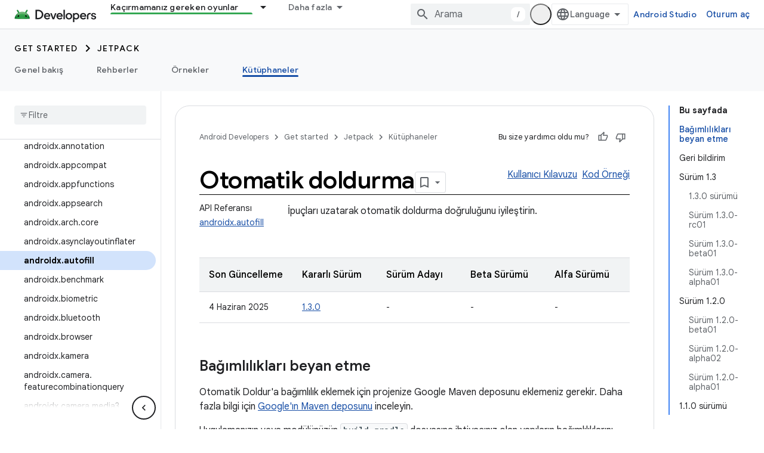

--- FILE ---
content_type: text/html; charset=utf-8
request_url: https://developer.android.com/jetpack/androidx/releases/autofill?authuser=0&hl=tr
body_size: 35315
content:









<!doctype html>
<html 
      lang="tr-x-mtfrom-en"
      dir="ltr">
  <head>
    <meta name="google-signin-client-id" content="721724668570-nbkv1cfusk7kk4eni4pjvepaus73b13t.apps.googleusercontent.com"><meta name="google-signin-scope"
          content="profile email https://www.googleapis.com/auth/developerprofiles https://www.googleapis.com/auth/developerprofiles.award https://www.googleapis.com/auth/devprofiles.full_control.firstparty"><meta property="og:site_name" content="Android Developers">
    <meta property="og:type" content="website"><meta name="theme-color" content="#34a853"><meta charset="utf-8">
    <meta content="IE=Edge" http-equiv="X-UA-Compatible">
    <meta name="viewport" content="width=device-width, initial-scale=1">
    

    <link rel="manifest" href="/_pwa/android/manifest.json"
          crossorigin="use-credentials">
    <link rel="preconnect" href="//www.gstatic.com" crossorigin>
    <link rel="preconnect" href="//fonts.gstatic.com" crossorigin>
    <link rel="preconnect" href="//fonts.googleapis.com" crossorigin>
    <link rel="preconnect" href="//apis.google.com" crossorigin>
    <link rel="preconnect" href="//www.google-analytics.com" crossorigin><link rel="stylesheet" href="//fonts.googleapis.com/css?family=Google+Sans:400,500,600,700|Google+Sans+Text:400,400italic,500,500italic,600,600italic,700,700italic|Roboto+Mono:400,500,700&display=swap">
      <link rel="stylesheet"
            href="//fonts.googleapis.com/css2?family=Material+Icons&family=Material+Symbols+Outlined&display=block"><link rel="stylesheet" href="https://www.gstatic.com/devrel-devsite/prod/v3df8aae39978de8281d519c083a1ff09816fe422ab8f1bf9f8e360a62fb9949d/android/css/app.css">
      
        <link rel="stylesheet" href="https://www.gstatic.com/devrel-devsite/prod/v3df8aae39978de8281d519c083a1ff09816fe422ab8f1bf9f8e360a62fb9949d/android/css/dark-theme.css" disabled>
      <link rel="shortcut icon" href="https://www.gstatic.com/devrel-devsite/prod/v3df8aae39978de8281d519c083a1ff09816fe422ab8f1bf9f8e360a62fb9949d/android/images/favicon.svg">
    <link rel="apple-touch-icon" href="https://www.gstatic.com/devrel-devsite/prod/v3df8aae39978de8281d519c083a1ff09816fe422ab8f1bf9f8e360a62fb9949d/android/images/touchicon-180.png"><link rel="canonical" href="https://developer.android.com/jetpack/androidx/releases/autofill?hl=tr"><link rel="search" type="application/opensearchdescription+xml"
            title="Android Developers" href="https://developer.android.com/s/opensearch.xml?authuser=0&amp;hl=tr">
      <link rel="alternate" hreflang="en"
          href="https://developer.android.com/jetpack/androidx/releases/autofill" /><link rel="alternate" hreflang="x-default" href="https://developer.android.com/jetpack/androidx/releases/autofill" /><link rel="alternate" hreflang="ar"
          href="https://developer.android.com/jetpack/androidx/releases/autofill?hl=ar" /><link rel="alternate" hreflang="bn"
          href="https://developer.android.com/jetpack/androidx/releases/autofill?hl=bn" /><link rel="alternate" hreflang="zh-Hans"
          href="https://developer.android.com/jetpack/androidx/releases/autofill?hl=zh-cn" /><link rel="alternate" hreflang="zh-Hant"
          href="https://developer.android.com/jetpack/androidx/releases/autofill?hl=zh-tw" /><link rel="alternate" hreflang="fa"
          href="https://developer.android.com/jetpack/androidx/releases/autofill?hl=fa" /><link rel="alternate" hreflang="fr"
          href="https://developer.android.com/jetpack/androidx/releases/autofill?hl=fr" /><link rel="alternate" hreflang="de"
          href="https://developer.android.com/jetpack/androidx/releases/autofill?hl=de" /><link rel="alternate" hreflang="he"
          href="https://developer.android.com/jetpack/androidx/releases/autofill?hl=he" /><link rel="alternate" hreflang="hi"
          href="https://developer.android.com/jetpack/androidx/releases/autofill?hl=hi" /><link rel="alternate" hreflang="id"
          href="https://developer.android.com/jetpack/androidx/releases/autofill?hl=id" /><link rel="alternate" hreflang="it"
          href="https://developer.android.com/jetpack/androidx/releases/autofill?hl=it" /><link rel="alternate" hreflang="ja"
          href="https://developer.android.com/jetpack/androidx/releases/autofill?hl=ja" /><link rel="alternate" hreflang="ko"
          href="https://developer.android.com/jetpack/androidx/releases/autofill?hl=ko" /><link rel="alternate" hreflang="pl"
          href="https://developer.android.com/jetpack/androidx/releases/autofill?hl=pl" /><link rel="alternate" hreflang="pt-BR"
          href="https://developer.android.com/jetpack/androidx/releases/autofill?hl=pt-br" /><link rel="alternate" hreflang="ru"
          href="https://developer.android.com/jetpack/androidx/releases/autofill?hl=ru" /><link rel="alternate" hreflang="es-419"
          href="https://developer.android.com/jetpack/androidx/releases/autofill?hl=es-419" /><link rel="alternate" hreflang="th"
          href="https://developer.android.com/jetpack/androidx/releases/autofill?hl=th" /><link rel="alternate" hreflang="tr"
          href="https://developer.android.com/jetpack/androidx/releases/autofill?hl=tr" /><link rel="alternate" hreflang="vi"
          href="https://developer.android.com/jetpack/androidx/releases/autofill?hl=vi" /><title>Otomatik Doldurma özelliği &nbsp;|&nbsp; Jetpack &nbsp;|&nbsp; Android Developers</title>

<meta property="og:title" content="Otomatik Doldurma özelliği &nbsp;|&nbsp; Jetpack &nbsp;|&nbsp; Android Developers"><meta property="og:url" content="https://developer.android.com/jetpack/androidx/releases/autofill?hl=tr"><meta property="og:image" content="https://developer.android.com/static/images/social/android-developers.png?authuser=0&amp;hl=tr">
  <meta property="og:image:width" content="1200">
  <meta property="og:image:height" content="675"><meta property="og:locale" content="tr"><meta name="twitter:card" content="summary_large_image"><script type="application/ld+json">
  {
    "@context": "https://schema.org",
    "@type": "Article",
    
    "headline": "Otomatik Doldurma özelliği"
  }
</script><script type="application/ld+json">
  {
    "@context": "https://schema.org",
    "@type": "BreadcrumbList",
    "itemListElement": [{
      "@type": "ListItem",
      "position": 1,
      "name": "Get started",
      "item": "https://developer.android.com/get-started/overview"
    },{
      "@type": "ListItem",
      "position": 2,
      "name": "Jetpack",
      "item": "https://developer.android.com/jetpack"
    },{
      "@type": "ListItem",
      "position": 3,
      "name": "Otomatik Doldurma özelliği",
      "item": "https://developer.android.com/jetpack/androidx/releases/autofill"
    }]
  }
  </script><link rel="alternate machine-translated-from" hreflang="en"
        href="https://developer.android.com/jetpack/androidx/releases/autofill?hl=en&amp;authuser=0">
  

  

  

  


    
      <link rel="stylesheet" href="/extras.css"></head>
  <body class="color-scheme--light"
        template="page"
        theme="android-theme"
        type="article"
        
        appearance
        
        layout="docs"
        
        
        
        
        
        display-toc
        pending>
  
    <devsite-progress type="indeterminate" id="app-progress"></devsite-progress>
  
  
    <a href="#main-content" class="skip-link button">
      
      Ana içeriğe atla
    </a>
    <section class="devsite-wrapper">
      <devsite-cookie-notification-bar></devsite-cookie-notification-bar><devsite-header role="banner">
  
    





















<div class="devsite-header--inner" data-nosnippet>
  <div class="devsite-top-logo-row-wrapper-wrapper">
    <div class="devsite-top-logo-row-wrapper">
      <div class="devsite-top-logo-row">
        <button type="button" id="devsite-hamburger-menu"
          class="devsite-header-icon-button button-flat material-icons gc-analytics-event"
          data-category="Site-Wide Custom Events"
          data-label="Navigation menu button"
          visually-hidden
          aria-label="Menüyü aç">
        </button>
        
<div class="devsite-product-name-wrapper">

  <a href="/" class="devsite-site-logo-link gc-analytics-event"
   data-category="Site-Wide Custom Events" data-label="Site logo" track-type="globalNav"
   track-name="androidDevelopers" track-metadata-position="nav"
   track-metadata-eventDetail="nav">
  
  <picture>
    
    <source srcset="https://www.gstatic.com/devrel-devsite/prod/v3df8aae39978de8281d519c083a1ff09816fe422ab8f1bf9f8e360a62fb9949d/android/images/lockup-dark-theme.png"
            media="(prefers-color-scheme: dark)"
            class="devsite-dark-theme">
    
    <img src="https://www.gstatic.com/devrel-devsite/prod/v3df8aae39978de8281d519c083a1ff09816fe422ab8f1bf9f8e360a62fb9949d/android/images/lockup.png" class="devsite-site-logo" alt="Android Developers">
  </picture>
  
</a>



  
  
  <span class="devsite-product-name">
    <ul class="devsite-breadcrumb-list"
  >
  
  <li class="devsite-breadcrumb-item
             ">
    
    
    
      
      
    
  </li>
  
</ul>
  </span>

</div>
        <div class="devsite-top-logo-row-middle">
          <div class="devsite-header-upper-tabs">
            
              
              
  <devsite-tabs class="upper-tabs">

    <nav class="devsite-tabs-wrapper" aria-label="Üst sekmeler">
      
        
          <tab class="devsite-dropdown
    devsite-dropdown-full
    devsite-active
    
    ">
  
    <a href="https://developer.android.com/jetpack?authuser=0&amp;hl=tr"
    class="devsite-tabs-content gc-analytics-event android-dropdown-tab"
      track-metadata-eventdetail="https://developer.android.com/jetpack?authuser=0&amp;hl=tr"
    
       track-type="nav"
       track-metadata-position="nav - kaçırmamanız gereken oyunlar"
       track-metadata-module="primary nav"
       aria-label="Kaçırmamanız gereken oyunlar, selected" 
       
         
           data-category="Site-Wide Custom Events"
         
           data-label="Tab: Kaçırmamanız gereken oyunlar"
         
           track-name="kaçırmamanız gereken oyunlar"
         
       >
    Kaçırmamanız gereken oyunlar
  
    </a>
    
      <button
         aria-haspopup="menu"
         aria-expanded="false"
         aria-label="İlgili açılır menüsü: Kaçırmamanız gereken oyunlar"
         track-type="nav"
         track-metadata-eventdetail="https://developer.android.com/jetpack?authuser=0&amp;hl=tr"
         track-metadata-position="nav - kaçırmamanız gereken oyunlar"
         track-metadata-module="primary nav"
         
          
            data-category="Site-Wide Custom Events"
          
            data-label="Tab: Kaçırmamanız gereken oyunlar"
          
            track-name="kaçırmamanız gereken oyunlar"
          
        
         class="devsite-tabs-dropdown-toggle devsite-icon devsite-icon-arrow-drop-down"></button>
    
  
  <div class="devsite-tabs-dropdown" role="menu" aria-label="submenu" hidden>
    
    <div class="devsite-tabs-dropdown-content">
      
        <div class="devsite-tabs-dropdown-column
                    android-dropdown android-dropdown-primary android-dropdown-ai">
          
            <ul class="devsite-tabs-dropdown-section
                       ">
              
                <li class="devsite-nav-title" role="heading" tooltip>Yapay zeka deneyimleri oluşturma</li>
              
              
                <li class="devsite-nav-description">Gemini API&#39;leri ve daha fazlasıyla yapay zeka destekli Android uygulamaları geliştirin.
</li>
              
              
                <li class="devsite-nav-item">
                  <a href="https://developer.android.com/ai?authuser=0&amp;hl=tr"
                    
                     track-type="nav"
                     track-metadata-eventdetail="https://developer.android.com/ai?authuser=0&amp;hl=tr"
                     track-metadata-position="nav - kaçırmamanız gereken oyunlar"
                     track-metadata-module="tertiary nav"
                     
                       track-metadata-module_headline="yapay zeka deneyimleri oluşturma"
                     
                     tooltip
                  
                    
                     class="button button-primary"
                    
                  >
                    
                    <div class="devsite-nav-item-title">
                      Başlama
                    </div>
                    
                  </a>
                </li>
              
            </ul>
          
        </div>
      
        <div class="devsite-tabs-dropdown-column
                    android-dropdown">
          
            <ul class="devsite-tabs-dropdown-section
                       android-dropdown-section-icon android-dropdown-section-icon-launch">
              
                <li class="devsite-nav-title" role="heading" tooltip>Başlama</li>
              
              
                <li class="devsite-nav-description">İlk uygulamanızı oluşturarak başlayın. Eğitim kurslarımızla daha ayrıntılı bilgi edinin veya uygulama geliştirmeyi kendi kendinize öğrenin.
</li>
              
              
                <li class="devsite-nav-item">
                  <a href="https://developer.android.com/get-started/overview?authuser=0&amp;hl=tr"
                    
                     track-type="nav"
                     track-metadata-eventdetail="https://developer.android.com/get-started/overview?authuser=0&amp;hl=tr"
                     track-metadata-position="nav - kaçırmamanız gereken oyunlar"
                     track-metadata-module="tertiary nav"
                     
                       track-metadata-module_headline="başlama"
                     
                     tooltip
                  >
                    
                    <div class="devsite-nav-item-title">
                      Hello world
                    </div>
                    
                  </a>
                </li>
              
                <li class="devsite-nav-item">
                  <a href="https://developer.android.com/courses?authuser=0&amp;hl=tr"
                    
                     track-type="nav"
                     track-metadata-eventdetail="https://developer.android.com/courses?authuser=0&amp;hl=tr"
                     track-metadata-position="nav - kaçırmamanız gereken oyunlar"
                     track-metadata-module="tertiary nav"
                     
                       track-metadata-module_headline="başlama"
                     
                     tooltip
                  >
                    
                    <div class="devsite-nav-item-title">
                      Eğitim kursları
                    </div>
                    
                  </a>
                </li>
              
                <li class="devsite-nav-item">
                  <a href="https://developer.android.com/get-started/codelabs?authuser=0&amp;hl=tr"
                    
                     track-type="nav"
                     track-metadata-eventdetail="https://developer.android.com/get-started/codelabs?authuser=0&amp;hl=tr"
                     track-metadata-position="nav - kaçırmamanız gereken oyunlar"
                     track-metadata-module="tertiary nav"
                     
                       track-metadata-module_headline="başlama"
                     
                     tooltip
                  >
                    
                    <div class="devsite-nav-item-title">
                      Eğitimler
                    </div>
                    
                  </a>
                </li>
              
                <li class="devsite-nav-item">
                  <a href="https://developer.android.com/develop/ui/compose/adopt?authuser=0&amp;hl=tr"
                    
                     track-type="nav"
                     track-metadata-eventdetail="https://developer.android.com/develop/ui/compose/adopt?authuser=0&amp;hl=tr"
                     track-metadata-position="nav - kaçırmamanız gereken oyunlar"
                     track-metadata-module="tertiary nav"
                     
                       track-metadata-module_headline="başlama"
                     
                     tooltip
                  >
                    
                    <div class="devsite-nav-item-title">
                      Ekipler için Compose
                    </div>
                    
                  </a>
                </li>
              
                <li class="devsite-nav-item">
                  <a href="https://developer.android.com/kotlin?authuser=0&amp;hl=tr"
                    
                     track-type="nav"
                     track-metadata-eventdetail="https://developer.android.com/kotlin?authuser=0&amp;hl=tr"
                     track-metadata-position="nav - kaçırmamanız gereken oyunlar"
                     track-metadata-module="tertiary nav"
                     
                       track-metadata-module_headline="başlama"
                     
                     tooltip
                  >
                    
                    <div class="devsite-nav-item-title">
                      Android için Kotlin
                    </div>
                    
                  </a>
                </li>
              
                <li class="devsite-nav-item">
                  <a href="https://play.google.com/console/about/guides/play-commerce/?authuser=0&amp;hl=tr"
                    
                     track-type="nav"
                     track-metadata-eventdetail="https://play.google.com/console/about/guides/play-commerce/?authuser=0&amp;hl=tr"
                     track-metadata-position="nav - kaçırmamanız gereken oyunlar"
                     track-metadata-module="tertiary nav"
                     
                       track-metadata-module_headline="başlama"
                     
                     tooltip
                  >
                    
                    <div class="devsite-nav-item-title">
                      Google Play ile para kazanma ↗️
                    </div>
                    
                  </a>
                </li>
              
                <li class="devsite-nav-item">
                  <a href="https://developer.android.com/developer-verification?authuser=0&amp;hl=tr"
                    
                     track-type="nav"
                     track-metadata-eventdetail="https://developer.android.com/developer-verification?authuser=0&amp;hl=tr"
                     track-metadata-position="nav - kaçırmamanız gereken oyunlar"
                     track-metadata-module="tertiary nav"
                     
                       track-metadata-module_headline="başlama"
                     
                     tooltip
                  >
                    
                    <div class="devsite-nav-item-title">
                      Android Geliştirici Doğrulaması
                    </div>
                    
                  </a>
                </li>
              
            </ul>
          
        </div>
      
        <div class="devsite-tabs-dropdown-column
                    android-dropdown">
          
            <ul class="devsite-tabs-dropdown-section
                       android-dropdown-section-icon android-dropdown-section-icon-multiple-screens">
              
                <li class="devsite-nav-title" role="heading" tooltip>Cihaza göre genişletme</li>
              
              
                <li class="devsite-nav-description">Kullanıcılarınıza telefondan tablete, kol saatinden kulaklığa kadar her cihazda sorunsuz deneyimler sunan uygulamalar geliştirin.
</li>
              
              
                <li class="devsite-nav-item">
                  <a href="https://developer.android.com/adaptive-apps?authuser=0&amp;hl=tr"
                    
                     track-type="nav"
                     track-metadata-eventdetail="https://developer.android.com/adaptive-apps?authuser=0&amp;hl=tr"
                     track-metadata-position="nav - kaçırmamanız gereken oyunlar"
                     track-metadata-module="tertiary nav"
                     
                       track-metadata-module_headline="cihaza göre genişletme"
                     
                     tooltip
                  >
                    
                    <div class="devsite-nav-item-title">
                      Uyarlanabilir uygulamalar
                    </div>
                    
                  </a>
                </li>
              
                <li class="devsite-nav-item">
                  <a href="https://developer.android.com/xr?authuser=0&amp;hl=tr"
                    
                     track-type="nav"
                     track-metadata-eventdetail="https://developer.android.com/xr?authuser=0&amp;hl=tr"
                     track-metadata-position="nav - kaçırmamanız gereken oyunlar"
                     track-metadata-module="tertiary nav"
                     
                       track-metadata-module_headline="cihaza göre genişletme"
                     
                     tooltip
                  >
                    
                    <div class="devsite-nav-item-title">
                      Android XR
                    </div>
                    
                  </a>
                </li>
              
                <li class="devsite-nav-item">
                  <a href="https://developer.android.com/wear?authuser=0&amp;hl=tr"
                    
                     track-type="nav"
                     track-metadata-eventdetail="https://developer.android.com/wear?authuser=0&amp;hl=tr"
                     track-metadata-position="nav - kaçırmamanız gereken oyunlar"
                     track-metadata-module="tertiary nav"
                     
                       track-metadata-module_headline="cihaza göre genişletme"
                     
                     tooltip
                  >
                    
                    <div class="devsite-nav-item-title">
                      Wear OS
                    </div>
                    
                  </a>
                </li>
              
                <li class="devsite-nav-item">
                  <a href="https://developer.android.com/cars?authuser=0&amp;hl=tr"
                    
                     track-type="nav"
                     track-metadata-eventdetail="https://developer.android.com/cars?authuser=0&amp;hl=tr"
                     track-metadata-position="nav - kaçırmamanız gereken oyunlar"
                     track-metadata-module="tertiary nav"
                     
                       track-metadata-module_headline="cihaza göre genişletme"
                     
                     tooltip
                  >
                    
                    <div class="devsite-nav-item-title">
                      Arabalar için Android
                    </div>
                    
                  </a>
                </li>
              
                <li class="devsite-nav-item">
                  <a href="https://developer.android.com/tv?authuser=0&amp;hl=tr"
                    
                     track-type="nav"
                     track-metadata-eventdetail="https://developer.android.com/tv?authuser=0&amp;hl=tr"
                     track-metadata-position="nav - kaçırmamanız gereken oyunlar"
                     track-metadata-module="tertiary nav"
                     
                       track-metadata-module_headline="cihaza göre genişletme"
                     
                     tooltip
                  >
                    
                    <div class="devsite-nav-item-title">
                      Android TV
                    </div>
                    
                  </a>
                </li>
              
                <li class="devsite-nav-item">
                  <a href="https://developer.android.com/chrome-os?authuser=0&amp;hl=tr"
                    
                     track-type="nav"
                     track-metadata-eventdetail="https://developer.android.com/chrome-os?authuser=0&amp;hl=tr"
                     track-metadata-position="nav - kaçırmamanız gereken oyunlar"
                     track-metadata-module="tertiary nav"
                     
                       track-metadata-module_headline="cihaza göre genişletme"
                     
                     tooltip
                  >
                    
                    <div class="devsite-nav-item-title">
                      ChromeOS
                    </div>
                    
                  </a>
                </li>
              
            </ul>
          
        </div>
      
        <div class="devsite-tabs-dropdown-column
                    android-dropdown">
          
            <ul class="devsite-tabs-dropdown-section
                       android-dropdown-section-icon android-dropdown-section-icon-platform">
              
                <li class="devsite-nav-title" role="heading" tooltip>Kategoriye göre oluşturma</li>
              
              
                <li class="devsite-nav-description">Google&#39;ın yönlendirici ve kişisel görüşe dayalı rehberliğini takip ederek kullanım alanınıza uygun çözümler geliştirmeyi öğrenin.
</li>
              
              
                <li class="devsite-nav-item">
                  <a href="https://developer.android.com/games?authuser=0&amp;hl=tr"
                    
                     track-type="nav"
                     track-metadata-eventdetail="https://developer.android.com/games?authuser=0&amp;hl=tr"
                     track-metadata-position="nav - kaçırmamanız gereken oyunlar"
                     track-metadata-module="tertiary nav"
                     
                       track-metadata-module_headline="kategoriye göre oluşturma"
                     
                     tooltip
                  >
                    
                    <div class="devsite-nav-item-title">
                      Oyunlar
                    </div>
                    
                  </a>
                </li>
              
                <li class="devsite-nav-item">
                  <a href="https://developer.android.com/media?authuser=0&amp;hl=tr"
                    
                     track-type="nav"
                     track-metadata-eventdetail="https://developer.android.com/media?authuser=0&amp;hl=tr"
                     track-metadata-position="nav - kaçırmamanız gereken oyunlar"
                     track-metadata-module="tertiary nav"
                     
                       track-metadata-module_headline="kategoriye göre oluşturma"
                     
                     tooltip
                  >
                    
                    <div class="devsite-nav-item-title">
                      Kamera ve medya
                    </div>
                    
                  </a>
                </li>
              
                <li class="devsite-nav-item">
                  <a href="https://developer.android.com/social-and-messaging?authuser=0&amp;hl=tr"
                    
                     track-type="nav"
                     track-metadata-eventdetail="https://developer.android.com/social-and-messaging?authuser=0&amp;hl=tr"
                     track-metadata-position="nav - kaçırmamanız gereken oyunlar"
                     track-metadata-module="tertiary nav"
                     
                       track-metadata-module_headline="kategoriye göre oluşturma"
                     
                     tooltip
                  >
                    
                    <div class="devsite-nav-item-title">
                      Sosyal ve mesajlaşma
                    </div>
                    
                  </a>
                </li>
              
                <li class="devsite-nav-item">
                  <a href="https://developer.android.com/health-and-fitness?authuser=0&amp;hl=tr"
                    
                     track-type="nav"
                     track-metadata-eventdetail="https://developer.android.com/health-and-fitness?authuser=0&amp;hl=tr"
                     track-metadata-position="nav - kaçırmamanız gereken oyunlar"
                     track-metadata-module="tertiary nav"
                     
                       track-metadata-module_headline="kategoriye göre oluşturma"
                     
                     tooltip
                  >
                    
                    <div class="devsite-nav-item-title">
                      Sağlık ve form koruma
                    </div>
                    
                  </a>
                </li>
              
                <li class="devsite-nav-item">
                  <a href="https://developer.android.com/productivity?authuser=0&amp;hl=tr"
                    
                     track-type="nav"
                     track-metadata-eventdetail="https://developer.android.com/productivity?authuser=0&amp;hl=tr"
                     track-metadata-position="nav - kaçırmamanız gereken oyunlar"
                     track-metadata-module="tertiary nav"
                     
                       track-metadata-module_headline="kategoriye göre oluşturma"
                     
                     tooltip
                  >
                    
                    <div class="devsite-nav-item-title">
                      Verimlilik
                    </div>
                    
                  </a>
                </li>
              
                <li class="devsite-nav-item">
                  <a href="https://developer.android.com/work/overview?authuser=0&amp;hl=tr"
                    
                     track-type="nav"
                     track-metadata-eventdetail="https://developer.android.com/work/overview?authuser=0&amp;hl=tr"
                     track-metadata-position="nav - kaçırmamanız gereken oyunlar"
                     track-metadata-module="tertiary nav"
                     
                       track-metadata-module_headline="kategoriye göre oluşturma"
                     
                     tooltip
                  >
                    
                    <div class="devsite-nav-item-title">
                      Kurumsal uygulamalar
                    </div>
                    
                  </a>
                </li>
              
            </ul>
          
        </div>
      
        <div class="devsite-tabs-dropdown-column
                    android-dropdown">
          
            <ul class="devsite-tabs-dropdown-section
                       android-dropdown-section-icon android-dropdown-section-icon-stars">
              
                <li class="devsite-nav-title" role="heading" tooltip>En son sürümünü edinin</li>
              
              
                <li class="devsite-nav-description">Yıl boyunca yeni çıkanları takip edin, önizleme programlarımıza katılın ve geri bildirimlerinizi bizimle paylaşın.
</li>
              
              
                <li class="devsite-nav-item">
                  <a href="https://developer.android.com/latest-updates?authuser=0&amp;hl=tr"
                    
                     track-type="nav"
                     track-metadata-eventdetail="https://developer.android.com/latest-updates?authuser=0&amp;hl=tr"
                     track-metadata-position="nav - kaçırmamanız gereken oyunlar"
                     track-metadata-module="tertiary nav"
                     
                       track-metadata-module_headline="en son sürümünü edinin"
                     
                     tooltip
                  >
                    
                    <div class="devsite-nav-item-title">
                      Son güncellemeler
                    </div>
                    
                  </a>
                </li>
              
                <li class="devsite-nav-item">
                  <a href="https://developer.android.com/latest-updates/experimental?authuser=0&amp;hl=tr"
                    
                     track-type="nav"
                     track-metadata-eventdetail="https://developer.android.com/latest-updates/experimental?authuser=0&amp;hl=tr"
                     track-metadata-position="nav - kaçırmamanız gereken oyunlar"
                     track-metadata-module="tertiary nav"
                     
                       track-metadata-module_headline="en son sürümünü edinin"
                     
                     tooltip
                  >
                    
                    <div class="devsite-nav-item-title">
                      Deneysel güncellemeler
                    </div>
                    
                  </a>
                </li>
              
                <li class="devsite-nav-item">
                  <a href="https://developer.android.com/studio/preview?authuser=0&amp;hl=tr"
                    
                     track-type="nav"
                     track-metadata-eventdetail="https://developer.android.com/studio/preview?authuser=0&amp;hl=tr"
                     track-metadata-position="nav - kaçırmamanız gereken oyunlar"
                     track-metadata-module="tertiary nav"
                     
                       track-metadata-module_headline="en son sürümünü edinin"
                     
                     tooltip
                  >
                    
                    <div class="devsite-nav-item-title">
                      Android Studio önizlemesi
                    </div>
                    
                  </a>
                </li>
              
                <li class="devsite-nav-item">
                  <a href="https://developer.android.com/jetpack/androidx/versions?authuser=0&amp;hl=tr"
                    
                     track-type="nav"
                     track-metadata-eventdetail="https://developer.android.com/jetpack/androidx/versions?authuser=0&amp;hl=tr"
                     track-metadata-position="nav - kaçırmamanız gereken oyunlar"
                     track-metadata-module="tertiary nav"
                     
                       track-metadata-module_headline="en son sürümünü edinin"
                     
                     tooltip
                  >
                    
                    <div class="devsite-nav-item-title">
                      Jetpack ve Compose kitaplıkları
                    </div>
                    
                  </a>
                </li>
              
                <li class="devsite-nav-item">
                  <a href="https://developer.android.com/training/wearables/versions/latest?authuser=0&amp;hl=tr"
                    
                     track-type="nav"
                     track-metadata-eventdetail="https://developer.android.com/training/wearables/versions/latest?authuser=0&amp;hl=tr"
                     track-metadata-position="nav - kaçırmamanız gereken oyunlar"
                     track-metadata-module="tertiary nav"
                     
                       track-metadata-module_headline="en son sürümünü edinin"
                     
                     tooltip
                  >
                    
                    <div class="devsite-nav-item-title">
                      Wear OS sürümleri
                    </div>
                    
                  </a>
                </li>
              
                <li class="devsite-nav-item">
                  <a href="https://developer.android.com/design-for-safety/privacy-sandbox?authuser=0&amp;hl=tr"
                    
                     track-type="nav"
                     track-metadata-eventdetail="https://developer.android.com/design-for-safety/privacy-sandbox?authuser=0&amp;hl=tr"
                     track-metadata-position="nav - kaçırmamanız gereken oyunlar"
                     track-metadata-module="tertiary nav"
                     
                       track-metadata-module_headline="en son sürümünü edinin"
                     
                     tooltip
                  >
                    
                    <div class="devsite-nav-item-title">
                      Özel Korumalı Alan ↗️
                    </div>
                    
                  </a>
                </li>
              
            </ul>
          
        </div>
      
    </div>
  </div>
</tab>
        
      
        
          <tab class="devsite-dropdown
    devsite-dropdown-full
    
    
    ">
  
    <a href="https://developer.android.com/design?authuser=0&amp;hl=tr"
    class="devsite-tabs-content gc-analytics-event android-dropdown-tab"
      track-metadata-eventdetail="https://developer.android.com/design?authuser=0&amp;hl=tr"
    
       track-type="nav"
       track-metadata-position="nav - tasarım ve planlama"
       track-metadata-module="primary nav"
       
       
         
           data-category="Site-Wide Custom Events"
         
           data-label="Tab: Tasarım ve Planlama"
         
           track-name="tasarım ve planlama"
         
       >
    Tasarım ve Planlama
  
    </a>
    
      <button
         aria-haspopup="menu"
         aria-expanded="false"
         aria-label="İlgili açılır menüsü: Tasarım ve Planlama"
         track-type="nav"
         track-metadata-eventdetail="https://developer.android.com/design?authuser=0&amp;hl=tr"
         track-metadata-position="nav - tasarım ve planlama"
         track-metadata-module="primary nav"
         
          
            data-category="Site-Wide Custom Events"
          
            data-label="Tab: Tasarım ve Planlama"
          
            track-name="tasarım ve planlama"
          
        
         class="devsite-tabs-dropdown-toggle devsite-icon devsite-icon-arrow-drop-down"></button>
    
  
  <div class="devsite-tabs-dropdown" role="menu" aria-label="submenu" hidden>
    
    <div class="devsite-tabs-dropdown-content">
      
        <div class="devsite-tabs-dropdown-column
                    android-dropdown android-dropdown-primary android-dropdown-mad">
          
            <ul class="devsite-tabs-dropdown-section
                       ">
              
                <li class="devsite-nav-title" role="heading" tooltip>Mükemmel deneyimler</li>
              
              
                <li class="devsite-nav-description">En iyi kullanıcılarınız için en iyi deneyimleri oluşturun.
</li>
              
              
                <li class="devsite-nav-item">
                  <a href="https://developer.android.com/quality/excellent?authuser=0&amp;hl=tr"
                    
                     track-type="nav"
                     track-metadata-eventdetail="https://developer.android.com/quality/excellent?authuser=0&amp;hl=tr"
                     track-metadata-position="nav - tasarım ve planlama"
                     track-metadata-module="tertiary nav"
                     
                       track-metadata-module_headline="mükemmel deneyimler"
                     
                     tooltip
                  
                    
                     class="button button-primary"
                    
                  >
                    
                    <div class="devsite-nav-item-title">
                      Daha fazla bilgi
                    </div>
                    
                  </a>
                </li>
              
            </ul>
          
        </div>
      
        <div class="devsite-tabs-dropdown-column
                    android-dropdown">
          
            <ul class="devsite-tabs-dropdown-section
                       android-dropdown-section-icon android-dropdown-section-icon-layout">
              
                <li class="devsite-nav-title" role="heading" tooltip>Kullanıcı arayüzü tasarımı</li>
              
              
                <li class="devsite-nav-description">Android&#39;deki en iyi uygulamaları kullanarak güzel bir kullanıcı arayüzü tasarlayın.</li>
              
              
                <li class="devsite-nav-item">
                  <a href="https://developer.android.com/design/ui?authuser=0&amp;hl=tr"
                    
                     track-type="nav"
                     track-metadata-eventdetail="https://developer.android.com/design/ui?authuser=0&amp;hl=tr"
                     track-metadata-position="nav - tasarım ve planlama"
                     track-metadata-module="tertiary nav"
                     
                       track-metadata-module_headline="kullanıcı arayüzü tasarımı"
                     
                     tooltip
                  >
                    
                    <div class="devsite-nav-item-title">
                      Android için tasarım
                    </div>
                    
                  </a>
                </li>
              
                <li class="devsite-nav-item">
                  <a href="https://developer.android.com/design/ui/mobile?authuser=0&amp;hl=tr"
                    
                     track-type="nav"
                     track-metadata-eventdetail="https://developer.android.com/design/ui/mobile?authuser=0&amp;hl=tr"
                     track-metadata-position="nav - tasarım ve planlama"
                     track-metadata-module="tertiary nav"
                     
                       track-metadata-module_headline="kullanıcı arayüzü tasarımı"
                     
                     tooltip
                  >
                    
                    <div class="devsite-nav-item-title">
                      Cep
                    </div>
                    
                  </a>
                </li>
              
                <li class="devsite-nav-item">
                  <a href="https://developer.android.com/design/ui/large-screens?authuser=0&amp;hl=tr"
                    
                     track-type="nav"
                     track-metadata-eventdetail="https://developer.android.com/design/ui/large-screens?authuser=0&amp;hl=tr"
                     track-metadata-position="nav - tasarım ve planlama"
                     track-metadata-module="tertiary nav"
                     
                       track-metadata-module_headline="kullanıcı arayüzü tasarımı"
                     
                     tooltip
                  >
                    
                    <div class="devsite-nav-item-title">
                      Uyarlanabilir kullanıcı arayüzü
                    </div>
                    
                  </a>
                </li>
              
                <li class="devsite-nav-item">
                  <a href="https://developer.android.com/design/ui/xr?authuser=0&amp;hl=tr"
                    
                     track-type="nav"
                     track-metadata-eventdetail="https://developer.android.com/design/ui/xr?authuser=0&amp;hl=tr"
                     track-metadata-position="nav - tasarım ve planlama"
                     track-metadata-module="tertiary nav"
                     
                       track-metadata-module_headline="kullanıcı arayüzü tasarımı"
                     
                     tooltip
                  >
                    
                    <div class="devsite-nav-item-title">
                      XR Kulaklıklar ve XR Gözlükler
                    </div>
                    
                  </a>
                </li>
              
                <li class="devsite-nav-item">
                  <a href="https://developer.android.com/design/ui/ai-glasses?authuser=0&amp;hl=tr"
                    
                     track-type="nav"
                     track-metadata-eventdetail="https://developer.android.com/design/ui/ai-glasses?authuser=0&amp;hl=tr"
                     track-metadata-position="nav - tasarım ve planlama"
                     track-metadata-module="tertiary nav"
                     
                       track-metadata-module_headline="kullanıcı arayüzü tasarımı"
                     
                     tooltip
                  >
                    
                    <div class="devsite-nav-item-title">
                      Yapay Zeka Gözlükleri
                    </div>
                    
                  </a>
                </li>
              
                <li class="devsite-nav-item">
                  <a href="https://developer.android.com/design/ui/widget?authuser=0&amp;hl=tr"
                    
                     track-type="nav"
                     track-metadata-eventdetail="https://developer.android.com/design/ui/widget?authuser=0&amp;hl=tr"
                     track-metadata-position="nav - tasarım ve planlama"
                     track-metadata-module="tertiary nav"
                     
                       track-metadata-module_headline="kullanıcı arayüzü tasarımı"
                     
                     tooltip
                  >
                    
                    <div class="devsite-nav-item-title">
                      Widget'lar
                    </div>
                    
                  </a>
                </li>
              
                <li class="devsite-nav-item">
                  <a href="https://developer.android.com/design/ui/wear?authuser=0&amp;hl=tr"
                    
                     track-type="nav"
                     track-metadata-eventdetail="https://developer.android.com/design/ui/wear?authuser=0&amp;hl=tr"
                     track-metadata-position="nav - tasarım ve planlama"
                     track-metadata-module="tertiary nav"
                     
                       track-metadata-module_headline="kullanıcı arayüzü tasarımı"
                     
                     tooltip
                  >
                    
                    <div class="devsite-nav-item-title">
                      Wear OS
                    </div>
                    
                  </a>
                </li>
              
                <li class="devsite-nav-item">
                  <a href="https://developer.android.com/design/ui/tv?authuser=0&amp;hl=tr"
                    
                     track-type="nav"
                     track-metadata-eventdetail="https://developer.android.com/design/ui/tv?authuser=0&amp;hl=tr"
                     track-metadata-position="nav - tasarım ve planlama"
                     track-metadata-module="tertiary nav"
                     
                       track-metadata-module_headline="kullanıcı arayüzü tasarımı"
                     
                     tooltip
                  >
                    
                    <div class="devsite-nav-item-title">
                      Android TV
                    </div>
                    
                  </a>
                </li>
              
                <li class="devsite-nav-item">
                  <a href="https://developer.android.com/design/ui/cars?authuser=0&amp;hl=tr"
                    
                     track-type="nav"
                     track-metadata-eventdetail="https://developer.android.com/design/ui/cars?authuser=0&amp;hl=tr"
                     track-metadata-position="nav - tasarım ve planlama"
                     track-metadata-module="tertiary nav"
                     
                       track-metadata-module_headline="kullanıcı arayüzü tasarımı"
                     
                     tooltip
                  >
                    
                    <div class="devsite-nav-item-title">
                      Arabalar için Android
                    </div>
                    
                  </a>
                </li>
              
            </ul>
          
        </div>
      
        <div class="devsite-tabs-dropdown-column
                    android-dropdown">
          
            <ul class="devsite-tabs-dropdown-section
                       android-dropdown-section-icon android-dropdown-section-icon-design">
              
                <li class="devsite-nav-title" role="heading" tooltip>Mimari</li>
              
              
                <li class="devsite-nav-description">Güçlü, test edilebilir ve bakımı yapılabilir uygulama mantığı ve hizmetleri tasarlayın.</li>
              
              
                <li class="devsite-nav-item">
                  <a href="https://developer.android.com/topic/architecture/intro?authuser=0&amp;hl=tr"
                    
                     track-type="nav"
                     track-metadata-eventdetail="https://developer.android.com/topic/architecture/intro?authuser=0&amp;hl=tr"
                     track-metadata-position="nav - tasarım ve planlama"
                     track-metadata-module="tertiary nav"
                     
                       track-metadata-module_headline="mimari"
                     
                     tooltip
                  >
                    
                    <div class="devsite-nav-item-title">
                      Giriş
                    </div>
                    
                  </a>
                </li>
              
                <li class="devsite-nav-item">
                  <a href="https://developer.android.com/topic/libraries/view-binding?authuser=0&amp;hl=tr"
                    
                     track-type="nav"
                     track-metadata-eventdetail="https://developer.android.com/topic/libraries/view-binding?authuser=0&amp;hl=tr"
                     track-metadata-position="nav - tasarım ve planlama"
                     track-metadata-module="tertiary nav"
                     
                       track-metadata-module_headline="mimari"
                     
                     tooltip
                  >
                    
                    <div class="devsite-nav-item-title">
                      Kütüphaneler
                    </div>
                    
                  </a>
                </li>
              
                <li class="devsite-nav-item">
                  <a href="https://developer.android.com/guide/navigation/navigation-principles?authuser=0&amp;hl=tr"
                    
                     track-type="nav"
                     track-metadata-eventdetail="https://developer.android.com/guide/navigation/navigation-principles?authuser=0&amp;hl=tr"
                     track-metadata-position="nav - tasarım ve planlama"
                     track-metadata-module="tertiary nav"
                     
                       track-metadata-module_headline="mimari"
                     
                     tooltip
                  >
                    
                    <div class="devsite-nav-item-title">
                      Gezinme
                    </div>
                    
                  </a>
                </li>
              
                <li class="devsite-nav-item">
                  <a href="https://developer.android.com/topic/modularization?authuser=0&amp;hl=tr"
                    
                     track-type="nav"
                     track-metadata-eventdetail="https://developer.android.com/topic/modularization?authuser=0&amp;hl=tr"
                     track-metadata-position="nav - tasarım ve planlama"
                     track-metadata-module="tertiary nav"
                     
                       track-metadata-module_headline="mimari"
                     
                     tooltip
                  >
                    
                    <div class="devsite-nav-item-title">
                      Modülerleştirme
                    </div>
                    
                  </a>
                </li>
              
                <li class="devsite-nav-item">
                  <a href="https://developer.android.com/training/testing/fundamentals?authuser=0&amp;hl=tr"
                    
                     track-type="nav"
                     track-metadata-eventdetail="https://developer.android.com/training/testing/fundamentals?authuser=0&amp;hl=tr"
                     track-metadata-position="nav - tasarım ve planlama"
                     track-metadata-module="tertiary nav"
                     
                       track-metadata-module_headline="mimari"
                     
                     tooltip
                  >
                    
                    <div class="devsite-nav-item-title">
                      Test
                    </div>
                    
                  </a>
                </li>
              
                <li class="devsite-nav-item">
                  <a href="https://developer.android.com/kotlin/multiplatform?authuser=0&amp;hl=tr"
                    
                     track-type="nav"
                     track-metadata-eventdetail="https://developer.android.com/kotlin/multiplatform?authuser=0&amp;hl=tr"
                     track-metadata-position="nav - tasarım ve planlama"
                     track-metadata-module="tertiary nav"
                     
                       track-metadata-module_headline="mimari"
                     
                     tooltip
                  >
                    
                    <div class="devsite-nav-item-title">
                      Kotlin Multiplatform
                    </div>
                    
                  </a>
                </li>
              
            </ul>
          
        </div>
      
        <div class="devsite-tabs-dropdown-column
                    android-dropdown">
          
            <ul class="devsite-tabs-dropdown-section
                       android-dropdown-section-icon android-dropdown-section-icon-vitals">
              
                <li class="devsite-nav-title" role="heading" tooltip>Kalite</li>
              
              
                <li class="devsite-nav-description">Uygulama kalitesini planlayın ve Play Store yönergelerine uyun.</li>
              
              
                <li class="devsite-nav-item">
                  <a href="https://developer.android.com/quality?authuser=0&amp;hl=tr"
                    
                     track-type="nav"
                     track-metadata-eventdetail="https://developer.android.com/quality?authuser=0&amp;hl=tr"
                     track-metadata-position="nav - tasarım ve planlama"
                     track-metadata-module="tertiary nav"
                     
                       track-metadata-module_headline="kalite"
                     
                     tooltip
                  >
                    
                    <div class="devsite-nav-item-title">
                      Genel bakış
                    </div>
                    
                  </a>
                </li>
              
                <li class="devsite-nav-item">
                  <a href="https://developer.android.com/quality/core-value?authuser=0&amp;hl=tr"
                    
                     track-type="nav"
                     track-metadata-eventdetail="https://developer.android.com/quality/core-value?authuser=0&amp;hl=tr"
                     track-metadata-position="nav - tasarım ve planlama"
                     track-metadata-module="tertiary nav"
                     
                       track-metadata-module_headline="kalite"
                     
                     tooltip
                  >
                    
                    <div class="devsite-nav-item-title">
                      Temel değer
                    </div>
                    
                  </a>
                </li>
              
                <li class="devsite-nav-item">
                  <a href="https://developer.android.com/quality/user-experience?authuser=0&amp;hl=tr"
                    
                     track-type="nav"
                     track-metadata-eventdetail="https://developer.android.com/quality/user-experience?authuser=0&amp;hl=tr"
                     track-metadata-position="nav - tasarım ve planlama"
                     track-metadata-module="tertiary nav"
                     
                       track-metadata-module_headline="kalite"
                     
                     tooltip
                  >
                    
                    <div class="devsite-nav-item-title">
                      Kullanıcı deneyimi
                    </div>
                    
                  </a>
                </li>
              
                <li class="devsite-nav-item">
                  <a href="https://developer.android.com/guide/topics/ui/accessibility?authuser=0&amp;hl=tr"
                    
                     track-type="nav"
                     track-metadata-eventdetail="https://developer.android.com/guide/topics/ui/accessibility?authuser=0&amp;hl=tr"
                     track-metadata-position="nav - tasarım ve planlama"
                     track-metadata-module="tertiary nav"
                     
                       track-metadata-module_headline="kalite"
                     
                     tooltip
                  >
                    
                    <div class="devsite-nav-item-title">
                      Erişilebilirlik
                    </div>
                    
                  </a>
                </li>
              
                <li class="devsite-nav-item">
                  <a href="https://developer.android.com/quality/technical?authuser=0&amp;hl=tr"
                    
                     track-type="nav"
                     track-metadata-eventdetail="https://developer.android.com/quality/technical?authuser=0&amp;hl=tr"
                     track-metadata-position="nav - tasarım ve planlama"
                     track-metadata-module="tertiary nav"
                     
                       track-metadata-module_headline="kalite"
                     
                     tooltip
                  >
                    
                    <div class="devsite-nav-item-title">
                      Teknik kalite
                    </div>
                    
                  </a>
                </li>
              
                <li class="devsite-nav-item">
                  <a href="https://developer.android.com/quality/excellent?authuser=0&amp;hl=tr"
                    
                     track-type="nav"
                     track-metadata-eventdetail="https://developer.android.com/quality/excellent?authuser=0&amp;hl=tr"
                     track-metadata-position="nav - tasarım ve planlama"
                     track-metadata-module="tertiary nav"
                     
                       track-metadata-module_headline="kalite"
                     
                     tooltip
                  >
                    
                    <div class="devsite-nav-item-title">
                      Mükemmel deneyimler
                    </div>
                    
                  </a>
                </li>
              
            </ul>
          
        </div>
      
        <div class="devsite-tabs-dropdown-column
                    android-dropdown">
          
            <ul class="devsite-tabs-dropdown-section
                       android-dropdown-section-icon android-dropdown-section-icon-security-2">
              
                <li class="devsite-nav-title" role="heading" tooltip>Güvenlik</li>
              
              
                <li class="devsite-nav-description">Kullanıcıları tehditlere karşı koruyun ve güvenli bir Android deneyimi sağlayın.</li>
              
              
                <li class="devsite-nav-item">
                  <a href="https://developer.android.com/security?authuser=0&amp;hl=tr"
                    
                     track-type="nav"
                     track-metadata-eventdetail="https://developer.android.com/security?authuser=0&amp;hl=tr"
                     track-metadata-position="nav - tasarım ve planlama"
                     track-metadata-module="tertiary nav"
                     
                       track-metadata-module_headline="güvenlik"
                     
                     tooltip
                  >
                    
                    <div class="devsite-nav-item-title">
                      Genel bakış
                    </div>
                    
                  </a>
                </li>
              
                <li class="devsite-nav-item">
                  <a href="https://developer.android.com/privacy?authuser=0&amp;hl=tr"
                    
                     track-type="nav"
                     track-metadata-eventdetail="https://developer.android.com/privacy?authuser=0&amp;hl=tr"
                     track-metadata-position="nav - tasarım ve planlama"
                     track-metadata-module="tertiary nav"
                     
                       track-metadata-module_headline="güvenlik"
                     
                     tooltip
                  >
                    
                    <div class="devsite-nav-item-title">
                      Gizlilik
                    </div>
                    
                  </a>
                </li>
              
                <li class="devsite-nav-item">
                  <a href="https://developer.android.com/privacy?authuser=0&amp;hl=tr#app-permissions"
                    
                     track-type="nav"
                     track-metadata-eventdetail="https://developer.android.com/privacy?authuser=0&amp;hl=tr#app-permissions"
                     track-metadata-position="nav - tasarım ve planlama"
                     track-metadata-module="tertiary nav"
                     
                       track-metadata-module_headline="güvenlik"
                     
                     tooltip
                  >
                    
                    <div class="devsite-nav-item-title">
                      İzinler
                    </div>
                    
                  </a>
                </li>
              
                <li class="devsite-nav-item">
                  <a href="https://developer.android.com/identity?authuser=0&amp;hl=tr"
                    
                     track-type="nav"
                     track-metadata-eventdetail="https://developer.android.com/identity?authuser=0&amp;hl=tr"
                     track-metadata-position="nav - tasarım ve planlama"
                     track-metadata-module="tertiary nav"
                     
                       track-metadata-module_headline="güvenlik"
                     
                     tooltip
                  >
                    
                    <div class="devsite-nav-item-title">
                      Kimlik
                    </div>
                    
                  </a>
                </li>
              
                <li class="devsite-nav-item">
                  <a href="https://developer.android.com/security/fraud-prevention?authuser=0&amp;hl=tr"
                    
                     track-type="nav"
                     track-metadata-eventdetail="https://developer.android.com/security/fraud-prevention?authuser=0&amp;hl=tr"
                     track-metadata-position="nav - tasarım ve planlama"
                     track-metadata-module="tertiary nav"
                     
                       track-metadata-module_headline="güvenlik"
                     
                     tooltip
                  >
                    
                    <div class="devsite-nav-item-title">
                      Sahtekarlığı önleme
                    </div>
                    
                  </a>
                </li>
              
            </ul>
          
        </div>
      
    </div>
  </div>
</tab>
        
      
        
          <tab class="devsite-dropdown
    devsite-dropdown-full
    
    
    ">
  
    <a href="https://developer.android.com/develop?authuser=0&amp;hl=tr"
    class="devsite-tabs-content gc-analytics-event android-dropdown-tab"
      track-metadata-eventdetail="https://developer.android.com/develop?authuser=0&amp;hl=tr"
    
       track-type="nav"
       track-metadata-position="nav - geliştirme"
       track-metadata-module="primary nav"
       
       
         
           data-category="Site-Wide Custom Events"
         
           data-label="Tab: Geliştirme"
         
           track-name="geliştirme"
         
       >
    Geliştirme
  
    </a>
    
      <button
         aria-haspopup="menu"
         aria-expanded="false"
         aria-label="İlgili açılır menüsü: Geliştirme"
         track-type="nav"
         track-metadata-eventdetail="https://developer.android.com/develop?authuser=0&amp;hl=tr"
         track-metadata-position="nav - geliştirme"
         track-metadata-module="primary nav"
         
          
            data-category="Site-Wide Custom Events"
          
            data-label="Tab: Geliştirme"
          
            track-name="geliştirme"
          
        
         class="devsite-tabs-dropdown-toggle devsite-icon devsite-icon-arrow-drop-down"></button>
    
  
  <div class="devsite-tabs-dropdown" role="menu" aria-label="submenu" hidden>
    
    <div class="devsite-tabs-dropdown-content">
      
        <div class="devsite-tabs-dropdown-column
                    android-dropdown android-dropdown-primary android-dropdown-studio">
          
            <ul class="devsite-tabs-dropdown-section
                       ">
              
                <li class="devsite-nav-title" role="heading" tooltip>Android Studio&#39;da Gemini</li>
              
              
                <li class="devsite-nav-description">Android geliştirmede yapay zeka geliştirme arkadaşınız.
</li>
              
              
                <li class="devsite-nav-item">
                  <a href="https://developer.android.com/gemini-in-android?authuser=0&amp;hl=tr"
                    
                     track-type="nav"
                     track-metadata-eventdetail="https://developer.android.com/gemini-in-android?authuser=0&amp;hl=tr"
                     track-metadata-position="nav - geliştirme"
                     track-metadata-module="tertiary nav"
                     
                       track-metadata-module_headline="android studio&#39;da gemini"
                     
                     tooltip
                  
                    
                     class="button button-primary"
                    
                  >
                    
                    <div class="devsite-nav-item-title">
                      Daha fazla bilgi
                    </div>
                    
                  </a>
                </li>
              
                <li class="devsite-nav-item">
                  <a href="https://developer.android.com/studio?authuser=0&amp;hl=tr"
                    
                     track-type="nav"
                     track-metadata-eventdetail="https://developer.android.com/studio?authuser=0&amp;hl=tr"
                     track-metadata-position="nav - geliştirme"
                     track-metadata-module="tertiary nav"
                     
                       track-metadata-module_headline="android studio&#39;da gemini"
                     
                     tooltip
                  
                    
                     class="button button-white"
                    
                  >
                    
                    <div class="devsite-nav-item-title">
                      Android Studio'yu edinme
                    </div>
                    
                  </a>
                </li>
              
            </ul>
          
        </div>
      
        <div class="devsite-tabs-dropdown-column
                    android-dropdown">
          
            <ul class="devsite-tabs-dropdown-section
                       android-dropdown-section-icon android-dropdown-section-icon-flag">
              
                <li class="devsite-nav-title" role="heading" tooltip>Temel alanlar</li>
              
              
                <li class="devsite-nav-description">İhtiyacınız olan özelliklerle ilgili örnekleri ve dokümanları edinin.</li>
              
              
                <li class="devsite-nav-item">
                  <a href="https://developer.android.com/samples?authuser=0&amp;hl=tr"
                    
                     track-type="nav"
                     track-metadata-eventdetail="https://developer.android.com/samples?authuser=0&amp;hl=tr"
                     track-metadata-position="nav - geliştirme"
                     track-metadata-module="tertiary nav"
                     
                       track-metadata-module_headline="temel alanlar"
                     
                     tooltip
                  >
                    
                    <div class="devsite-nav-item-title">
                      Örnekler
                    </div>
                    
                  </a>
                </li>
              
                <li class="devsite-nav-item">
                  <a href="https://developer.android.com/develop/ui?authuser=0&amp;hl=tr"
                    
                     track-type="nav"
                     track-metadata-eventdetail="https://developer.android.com/develop/ui?authuser=0&amp;hl=tr"
                     track-metadata-position="nav - geliştirme"
                     track-metadata-module="tertiary nav"
                     
                       track-metadata-module_headline="temel alanlar"
                     
                     tooltip
                  >
                    
                    <div class="devsite-nav-item-title">
                      Kullanıcı arayüzleri
                    </div>
                    
                  </a>
                </li>
              
                <li class="devsite-nav-item">
                  <a href="https://developer.android.com/develop/background-work?authuser=0&amp;hl=tr"
                    
                     track-type="nav"
                     track-metadata-eventdetail="https://developer.android.com/develop/background-work?authuser=0&amp;hl=tr"
                     track-metadata-position="nav - geliştirme"
                     track-metadata-module="tertiary nav"
                     
                       track-metadata-module_headline="temel alanlar"
                     
                     tooltip
                  >
                    
                    <div class="devsite-nav-item-title">
                      Arka plan çalışması
                    </div>
                    
                  </a>
                </li>
              
                <li class="devsite-nav-item">
                  <a href="https://developer.android.com/guide/topics/data?authuser=0&amp;hl=tr"
                    
                     track-type="nav"
                     track-metadata-eventdetail="https://developer.android.com/guide/topics/data?authuser=0&amp;hl=tr"
                     track-metadata-position="nav - geliştirme"
                     track-metadata-module="tertiary nav"
                     
                       track-metadata-module_headline="temel alanlar"
                     
                     tooltip
                  >
                    
                    <div class="devsite-nav-item-title">
                      Veriler ve dosyalar
                    </div>
                    
                  </a>
                </li>
              
                <li class="devsite-nav-item">
                  <a href="https://developer.android.com/develop/connectivity?authuser=0&amp;hl=tr"
                    
                     track-type="nav"
                     track-metadata-eventdetail="https://developer.android.com/develop/connectivity?authuser=0&amp;hl=tr"
                     track-metadata-position="nav - geliştirme"
                     track-metadata-module="tertiary nav"
                     
                       track-metadata-module_headline="temel alanlar"
                     
                     tooltip
                  >
                    
                    <div class="devsite-nav-item-title">
                      Bağlanabilirlik
                    </div>
                    
                  </a>
                </li>
              
                <li class="devsite-nav-item">
                  <a href="https://developer.android.com/develop?authuser=0&amp;hl=tr#core-areas"
                    
                     track-type="nav"
                     track-metadata-eventdetail="https://developer.android.com/develop?authuser=0&amp;hl=tr#core-areas"
                     track-metadata-position="nav - geliştirme"
                     track-metadata-module="tertiary nav"
                     
                       track-metadata-module_headline="temel alanlar"
                     
                     tooltip
                  >
                    
                    <div class="devsite-nav-item-title">
                      Tüm temel alanlar ⤵️
                    </div>
                    
                  </a>
                </li>
              
            </ul>
          
        </div>
      
        <div class="devsite-tabs-dropdown-column
                    android-dropdown">
          
            <ul class="devsite-tabs-dropdown-section
                       android-dropdown-section-icon android-dropdown-section-icon-tools-2">
              
                <li class="devsite-nav-title" role="heading" tooltip>Araçlar ve iş akışı</li>
              
              
                <li class="devsite-nav-description">Uygulamanızı yazmak ve oluşturmak için IDE&#39;yi kullanın veya kendi işlem hattınızı oluşturun.</li>
              
              
                <li class="devsite-nav-item">
                  <a href="https://developer.android.com/studio/write?authuser=0&amp;hl=tr"
                    
                     track-type="nav"
                     track-metadata-eventdetail="https://developer.android.com/studio/write?authuser=0&amp;hl=tr"
                     track-metadata-position="nav - geliştirme"
                     track-metadata-module="tertiary nav"
                     
                       track-metadata-module_headline="araçlar ve iş akışı"
                     
                     tooltip
                  >
                    
                    <div class="devsite-nav-item-title">
                      Kod yazma ve hata ayıklama
                    </div>
                    
                  </a>
                </li>
              
                <li class="devsite-nav-item">
                  <a href="https://developer.android.com/build/gradle-build-overview?authuser=0&amp;hl=tr"
                    
                     track-type="nav"
                     track-metadata-eventdetail="https://developer.android.com/build/gradle-build-overview?authuser=0&amp;hl=tr"
                     track-metadata-position="nav - geliştirme"
                     track-metadata-module="tertiary nav"
                     
                       track-metadata-module_headline="araçlar ve iş akışı"
                     
                     tooltip
                  >
                    
                    <div class="devsite-nav-item-title">
                      Proje oluşturma
                    </div>
                    
                  </a>
                </li>
              
                <li class="devsite-nav-item">
                  <a href="https://developer.android.com/training/testing?authuser=0&amp;hl=tr"
                    
                     track-type="nav"
                     track-metadata-eventdetail="https://developer.android.com/training/testing?authuser=0&amp;hl=tr"
                     track-metadata-position="nav - geliştirme"
                     track-metadata-module="tertiary nav"
                     
                       track-metadata-module_headline="araçlar ve iş akışı"
                     
                     tooltip
                  >
                    
                    <div class="devsite-nav-item-title">
                      Uygulamanızı test etme
                    </div>
                    
                  </a>
                </li>
              
                <li class="devsite-nav-item">
                  <a href="https://developer.android.com/topic/performance/overview?authuser=0&amp;hl=tr"
                    
                     track-type="nav"
                     track-metadata-eventdetail="https://developer.android.com/topic/performance/overview?authuser=0&amp;hl=tr"
                     track-metadata-position="nav - geliştirme"
                     track-metadata-module="tertiary nav"
                     
                       track-metadata-module_headline="araçlar ve iş akışı"
                     
                     tooltip
                  >
                    
                    <div class="devsite-nav-item-title">
                      Performans
                    </div>
                    
                  </a>
                </li>
              
                <li class="devsite-nav-item">
                  <a href="https://developer.android.com/tools?authuser=0&amp;hl=tr"
                    
                     track-type="nav"
                     track-metadata-eventdetail="https://developer.android.com/tools?authuser=0&amp;hl=tr"
                     track-metadata-position="nav - geliştirme"
                     track-metadata-module="tertiary nav"
                     
                       track-metadata-module_headline="araçlar ve iş akışı"
                     
                     tooltip
                  >
                    
                    <div class="devsite-nav-item-title">
                      Komut satırı araçları
                    </div>
                    
                  </a>
                </li>
              
                <li class="devsite-nav-item">
                  <a href="https://developer.android.com/reference/tools/gradle-api?authuser=0&amp;hl=tr"
                    
                     track-type="nav"
                     track-metadata-eventdetail="https://developer.android.com/reference/tools/gradle-api?authuser=0&amp;hl=tr"
                     track-metadata-position="nav - geliştirme"
                     track-metadata-module="tertiary nav"
                     
                       track-metadata-module_headline="araçlar ve iş akışı"
                     
                     tooltip
                  >
                    
                    <div class="devsite-nav-item-title">
                      Gradle eklentisi API'si
                    </div>
                    
                  </a>
                </li>
              
            </ul>
          
        </div>
      
        <div class="devsite-tabs-dropdown-column
                    android-dropdown">
          
            <ul class="devsite-tabs-dropdown-section
                       android-dropdown-section-icon android-dropdown-section-icon-multiple-screens">
              
                <li class="devsite-nav-title" role="heading" tooltip>Cihaz teknolojisi</li>
              
              
                <li class="devsite-nav-description">Form faktörleri için kod yazma Cihazları bağlayın ve verileri paylaşın.</li>
              
              
                <li class="devsite-nav-item">
                  <a href="https://developer.android.com/guide/topics/large-screens/get-started-with-large-screens?authuser=0&amp;hl=tr"
                    
                     track-type="nav"
                     track-metadata-eventdetail="https://developer.android.com/guide/topics/large-screens/get-started-with-large-screens?authuser=0&amp;hl=tr"
                     track-metadata-position="nav - geliştirme"
                     track-metadata-module="tertiary nav"
                     
                       track-metadata-module_headline="cihaz teknolojisi"
                     
                     tooltip
                  >
                    
                    <div class="devsite-nav-item-title">
                      Uyarlanabilir kullanıcı arayüzü
                    </div>
                    
                  </a>
                </li>
              
                <li class="devsite-nav-item">
                  <a href="https://developer.android.com/training/wearables?authuser=0&amp;hl=tr"
                    
                     track-type="nav"
                     track-metadata-eventdetail="https://developer.android.com/training/wearables?authuser=0&amp;hl=tr"
                     track-metadata-position="nav - geliştirme"
                     track-metadata-module="tertiary nav"
                     
                       track-metadata-module_headline="cihaz teknolojisi"
                     
                     tooltip
                  >
                    
                    <div class="devsite-nav-item-title">
                      Wear OS
                    </div>
                    
                  </a>
                </li>
              
                <li class="devsite-nav-item">
                  <a href="https://developer.android.com/develop/xr?authuser=0&amp;hl=tr"
                    
                     track-type="nav"
                     track-metadata-eventdetail="https://developer.android.com/develop/xr?authuser=0&amp;hl=tr"
                     track-metadata-position="nav - geliştirme"
                     track-metadata-module="tertiary nav"
                     
                       track-metadata-module_headline="cihaz teknolojisi"
                     
                     tooltip
                  >
                    
                    <div class="devsite-nav-item-title">
                      Android XR
                    </div>
                    
                  </a>
                </li>
              
                <li class="devsite-nav-item">
                  <a href="https://developer.android.com/health-and-fitness/guides?authuser=0&amp;hl=tr"
                    
                     track-type="nav"
                     track-metadata-eventdetail="https://developer.android.com/health-and-fitness/guides?authuser=0&amp;hl=tr"
                     track-metadata-position="nav - geliştirme"
                     track-metadata-module="tertiary nav"
                     
                       track-metadata-module_headline="cihaz teknolojisi"
                     
                     tooltip
                  >
                    
                    <div class="devsite-nav-item-title">
                      Android Health
                    </div>
                    
                  </a>
                </li>
              
                <li class="devsite-nav-item">
                  <a href="https://developer.android.com/training/cars?authuser=0&amp;hl=tr"
                    
                     track-type="nav"
                     track-metadata-eventdetail="https://developer.android.com/training/cars?authuser=0&amp;hl=tr"
                     track-metadata-position="nav - geliştirme"
                     track-metadata-module="tertiary nav"
                     
                       track-metadata-module_headline="cihaz teknolojisi"
                     
                     tooltip
                  >
                    
                    <div class="devsite-nav-item-title">
                      Arabalar için Android
                    </div>
                    
                  </a>
                </li>
              
                <li class="devsite-nav-item">
                  <a href="https://developer.android.com/training/tv?authuser=0&amp;hl=tr"
                    
                     track-type="nav"
                     track-metadata-eventdetail="https://developer.android.com/training/tv?authuser=0&amp;hl=tr"
                     track-metadata-position="nav - geliştirme"
                     track-metadata-module="tertiary nav"
                     
                       track-metadata-module_headline="cihaz teknolojisi"
                     
                     tooltip
                  >
                    
                    <div class="devsite-nav-item-title">
                      Android TV
                    </div>
                    
                  </a>
                </li>
              
                <li class="devsite-nav-item">
                  <a href="https://developer.android.com/develop?authuser=0&amp;hl=tr#devices"
                    
                     track-type="nav"
                     track-metadata-eventdetail="https://developer.android.com/develop?authuser=0&amp;hl=tr#devices"
                     track-metadata-position="nav - geliştirme"
                     track-metadata-module="tertiary nav"
                     
                       track-metadata-module_headline="cihaz teknolojisi"
                     
                     tooltip
                  >
                    
                    <div class="devsite-nav-item-title">
                      Tüm cihazlar ⤵️
                    </div>
                    
                  </a>
                </li>
              
            </ul>
          
        </div>
      
        <div class="devsite-tabs-dropdown-column
                    android-dropdown">
          
            <ul class="devsite-tabs-dropdown-section
                       android-dropdown-section-icon android-dropdown-section-icon-core-library">
              
                <li class="devsite-nav-title" role="heading" tooltip>Kütüphaneler</li>
              
              
                <li class="devsite-nav-description">Tüm ayrıntıları içeren API referans belgelerine göz atın.</li>
              
              
                <li class="devsite-nav-item">
                  <a href="https://developer.android.com/reference/packages?authuser=0&amp;hl=tr"
                    
                     track-type="nav"
                     track-metadata-eventdetail="https://developer.android.com/reference/packages?authuser=0&amp;hl=tr"
                     track-metadata-position="nav - geliştirme"
                     track-metadata-module="tertiary nav"
                     
                       track-metadata-module_headline="kütüphaneler"
                     
                     tooltip
                  >
                    
                    <div class="devsite-nav-item-title">
                      Android platformu
                    </div>
                    
                  </a>
                </li>
              
                <li class="devsite-nav-item">
                  <a href="https://developer.android.com/jetpack/androidx/explorer?authuser=0&amp;hl=tr"
                    
                     track-type="nav"
                     track-metadata-eventdetail="https://developer.android.com/jetpack/androidx/explorer?authuser=0&amp;hl=tr"
                     track-metadata-position="nav - geliştirme"
                     track-metadata-module="tertiary nav"
                     
                       track-metadata-module_headline="kütüphaneler"
                     
                     tooltip
                  >
                    
                    <div class="devsite-nav-item-title">
                      Jetpack kitaplıkları
                    </div>
                    
                  </a>
                </li>
              
                <li class="devsite-nav-item">
                  <a href="https://developer.android.com/jetpack/androidx/releases/compose?authuser=0&amp;hl=tr"
                    
                     track-type="nav"
                     track-metadata-eventdetail="https://developer.android.com/jetpack/androidx/releases/compose?authuser=0&amp;hl=tr"
                     track-metadata-position="nav - geliştirme"
                     track-metadata-module="tertiary nav"
                     
                       track-metadata-module_headline="kütüphaneler"
                     
                     tooltip
                  >
                    
                    <div class="devsite-nav-item-title">
                      Compose kitaplıkları
                    </div>
                    
                  </a>
                </li>
              
                <li class="devsite-nav-item">
                  <a href="https://developers.google.com/android/reference/packages?authuser=0&amp;hl=tr"
                    
                     track-type="nav"
                     track-metadata-eventdetail="https://developers.google.com/android/reference/packages?authuser=0&amp;hl=tr"
                     track-metadata-position="nav - geliştirme"
                     track-metadata-module="tertiary nav"
                     
                       track-metadata-module_headline="kütüphaneler"
                     
                     tooltip
                  >
                    
                    <div class="devsite-nav-item-title">
                      Google Play Hizmetleri ↗️
                    </div>
                    
                  </a>
                </li>
              
                <li class="devsite-nav-item">
                  <a href="https://play.google.com/sdks?authuser=0&amp;hl=tr"
                    
                     track-type="nav"
                     track-metadata-eventdetail="https://play.google.com/sdks?authuser=0&amp;hl=tr"
                     track-metadata-position="nav - geliştirme"
                     track-metadata-module="tertiary nav"
                     
                       track-metadata-module_headline="kütüphaneler"
                     
                     tooltip
                  >
                    
                    <div class="devsite-nav-item-title">
                      Google Play SDK Dizini ↗️
                    </div>
                    
                  </a>
                </li>
              
            </ul>
          
        </div>
      
    </div>
  </div>
</tab>
        
      
        
          <tab class="devsite-dropdown
    devsite-dropdown-full
    
    
    ">
  
    <a href="https://developer.android.com/distribute?authuser=0&amp;hl=tr"
    class="devsite-tabs-content gc-analytics-event android-dropdown-tab"
      track-metadata-eventdetail="https://developer.android.com/distribute?authuser=0&amp;hl=tr"
    
       track-type="nav"
       track-metadata-position="nav - google play"
       track-metadata-module="primary nav"
       
       
         
           data-category="Site-Wide Custom Events"
         
           data-label="Tab: Google Play"
         
           track-name="google play"
         
       >
    Google Play
  
    </a>
    
      <button
         aria-haspopup="menu"
         aria-expanded="false"
         aria-label="İlgili açılır menüsü: Google Play"
         track-type="nav"
         track-metadata-eventdetail="https://developer.android.com/distribute?authuser=0&amp;hl=tr"
         track-metadata-position="nav - google play"
         track-metadata-module="primary nav"
         
          
            data-category="Site-Wide Custom Events"
          
            data-label="Tab: Google Play"
          
            track-name="google play"
          
        
         class="devsite-tabs-dropdown-toggle devsite-icon devsite-icon-arrow-drop-down"></button>
    
  
  <div class="devsite-tabs-dropdown" role="menu" aria-label="submenu" hidden>
    
    <div class="devsite-tabs-dropdown-content">
      
        <div class="devsite-tabs-dropdown-column
                    android-dropdown android-dropdown-primary android-dropdown-play">
          
            <ul class="devsite-tabs-dropdown-section
                       ">
              
                <li class="devsite-nav-title" role="heading" tooltip>Play Console</li>
              
              
                <li class="devsite-nav-description">Uygulamanızı veya oyununuzu yayınlayın ve Google Play&#39;de işinizi büyütün.
</li>
              
              
                <li class="devsite-nav-item">
                  <a href="https://play.google.com/console?authuser=0&amp;hl=tr"
                    
                     track-type="nav"
                     track-metadata-eventdetail="https://play.google.com/console?authuser=0&amp;hl=tr"
                     track-metadata-position="nav - google play"
                     track-metadata-module="tertiary nav"
                     
                       track-metadata-module_headline="play console"
                     
                     tooltip
                  
                    
                     class="button button-white"
                    
                  >
                    
                    <div class="devsite-nav-item-title">
                      Play Console'a git
                    </div>
                    
                  </a>
                </li>
              
                <li class="devsite-nav-item">
                  <a href="https://play.google.com/console/about/?authuser=0&amp;hl=tr"
                    
                     track-type="nav"
                     track-metadata-eventdetail="https://play.google.com/console/about/?authuser=0&amp;hl=tr"
                     track-metadata-position="nav - google play"
                     track-metadata-module="tertiary nav"
                     
                       track-metadata-module_headline="play console"
                     
                     tooltip
                  
                    
                     class="button button-primary"
                    
                  >
                    
                    <div class="devsite-nav-item-title">
                      Daha fazla bilgi ↗️
                    </div>
                    
                  </a>
                </li>
              
            </ul>
          
        </div>
      
        <div class="devsite-tabs-dropdown-column
                    android-dropdown">
          
            <ul class="devsite-tabs-dropdown-section
                       android-dropdown-section-icon android-dropdown-section-icon-google-play">
              
                <li class="devsite-nav-title" role="heading" tooltip>Temel Bilgiler</li>
              
              
                <li class="devsite-nav-description">Kullanıcılarla etkileşim kurmayı, uygulamanızdan para kazanmayı ve uygulamanızı güvenli hale getirmeyi öğrenin.</li>
              
              
                <li class="devsite-nav-item">
                  <a href="https://developer.android.com/distribute/play-billing?authuser=0&amp;hl=tr"
                    
                     track-type="nav"
                     track-metadata-eventdetail="https://developer.android.com/distribute/play-billing?authuser=0&amp;hl=tr"
                     track-metadata-position="nav - google play"
                     track-metadata-module="tertiary nav"
                     
                       track-metadata-module_headline="temel bilgiler"
                     
                     tooltip
                  >
                    
                    <div class="devsite-nav-item-title">
                      Play'de para kazanma
                    </div>
                    
                  </a>
                </li>
              
                <li class="devsite-nav-item">
                  <a href="https://developer.android.com/google/play/integrity?authuser=0&amp;hl=tr"
                    
                     track-type="nav"
                     track-metadata-eventdetail="https://developer.android.com/google/play/integrity?authuser=0&amp;hl=tr"
                     track-metadata-position="nav - google play"
                     track-metadata-module="tertiary nav"
                     
                       track-metadata-module_headline="temel bilgiler"
                     
                     tooltip
                  >
                    
                    <div class="devsite-nav-item-title">
                      Play Integrity
                    </div>
                    
                  </a>
                </li>
              
                <li class="devsite-nav-item">
                  <a href="https://developer.android.com/distribute/play-policies?authuser=0&amp;hl=tr"
                    
                     track-type="nav"
                     track-metadata-eventdetail="https://developer.android.com/distribute/play-policies?authuser=0&amp;hl=tr"
                     track-metadata-position="nav - google play"
                     track-metadata-module="tertiary nav"
                     
                       track-metadata-module_headline="temel bilgiler"
                     
                     tooltip
                  >
                    
                    <div class="devsite-nav-item-title">
                      Play Politikaları
                    </div>
                    
                  </a>
                </li>
              
                <li class="devsite-nav-item">
                  <a href="https://play.google.com/console/about/programs?authuser=0&amp;hl=tr"
                    
                     track-type="nav"
                     track-metadata-eventdetail="https://play.google.com/console/about/programs?authuser=0&amp;hl=tr"
                     track-metadata-position="nav - google play"
                     track-metadata-module="tertiary nav"
                     
                       track-metadata-module_headline="temel bilgiler"
                     
                     tooltip
                  >
                    
                    <div class="devsite-nav-item-title">
                      Play Programları ↗️
                    </div>
                    
                  </a>
                </li>
              
            </ul>
          
        </div>
      
        <div class="devsite-tabs-dropdown-column
                    android-dropdown">
          
            <ul class="devsite-tabs-dropdown-section
                       android-dropdown-section-icon android-dropdown-section-icon-game-controller">
              
                <li class="devsite-nav-title" role="heading" tooltip>Games Dev Center</li>
              
              
                <li class="devsite-nav-description">Oyun geliştirme ve yayınlama Araçlar, indirilenler ve örnekler</li>
              
              
                <li class="devsite-nav-item">
                  <a href="https://developer.android.com/games?authuser=0&amp;hl=tr"
                    
                     track-type="nav"
                     track-metadata-eventdetail="https://developer.android.com/games?authuser=0&amp;hl=tr"
                     track-metadata-position="nav - google play"
                     track-metadata-module="tertiary nav"
                     
                       track-metadata-module_headline="games dev center"
                     
                     tooltip
                  >
                    
                    <div class="devsite-nav-item-title">
                      Genel bakış
                    </div>
                    
                  </a>
                </li>
              
                <li class="devsite-nav-item">
                  <a href="https://developer.android.com/guide/playcore/asset-delivery?authuser=0&amp;hl=tr"
                    
                     track-type="nav"
                     track-metadata-eventdetail="https://developer.android.com/guide/playcore/asset-delivery?authuser=0&amp;hl=tr"
                     track-metadata-position="nav - google play"
                     track-metadata-module="tertiary nav"
                     
                       track-metadata-module_headline="games dev center"
                     
                     tooltip
                  >
                    
                    <div class="devsite-nav-item-title">
                      Play Asset Delivery
                    </div>
                    
                  </a>
                </li>
              
                <li class="devsite-nav-item">
                  <a href="https://developer.android.com/games/pgs/overview?authuser=0&amp;hl=tr"
                    
                     track-type="nav"
                     track-metadata-eventdetail="https://developer.android.com/games/pgs/overview?authuser=0&amp;hl=tr"
                     track-metadata-position="nav - google play"
                     track-metadata-module="tertiary nav"
                     
                       track-metadata-module_headline="games dev center"
                     
                     tooltip
                  >
                    
                    <div class="devsite-nav-item-title">
                      Play Games Hizmetleri
                    </div>
                    
                  </a>
                </li>
              
                <li class="devsite-nav-item">
                  <a href="https://developer.android.com/games/playgames/overview?authuser=0&amp;hl=tr"
                    
                     track-type="nav"
                     track-metadata-eventdetail="https://developer.android.com/games/playgames/overview?authuser=0&amp;hl=tr"
                     track-metadata-position="nav - google play"
                     track-metadata-module="tertiary nav"
                     
                       track-metadata-module_headline="games dev center"
                     
                     tooltip
                  >
                    
                    <div class="devsite-nav-item-title">
                      PC Üzerinde Play Games
                    </div>
                    
                  </a>
                </li>
              
                <li class="devsite-nav-item">
                  <a href="https://developer.android.com/distribute?authuser=0&amp;hl=tr"
                    
                     track-type="nav"
                     track-metadata-eventdetail="https://developer.android.com/distribute?authuser=0&amp;hl=tr"
                     track-metadata-position="nav - google play"
                     track-metadata-module="tertiary nav"
                     
                       track-metadata-module_headline="games dev center"
                     
                     tooltip
                  >
                    
                    <div class="devsite-nav-item-title">
                      Tüm Play rehberleri ⤵️
                    </div>
                    
                  </a>
                </li>
              
            </ul>
          
        </div>
      
        <div class="devsite-tabs-dropdown-column
                    android-dropdown">
          
            <ul class="devsite-tabs-dropdown-section
                       android-dropdown-section-icon android-dropdown-section-icon-core-library">
              
                <li class="devsite-nav-title" role="heading" tooltip>Kütüphaneler</li>
              
              
                <li class="devsite-nav-description">Tüm ayrıntıları içeren API referans belgelerine göz atın.</li>
              
              
                <li class="devsite-nav-item">
                  <a href="https://developer.android.com/guide/playcore/feature-delivery?authuser=0&amp;hl=tr"
                    
                     track-type="nav"
                     track-metadata-eventdetail="https://developer.android.com/guide/playcore/feature-delivery?authuser=0&amp;hl=tr"
                     track-metadata-position="nav - google play"
                     track-metadata-module="tertiary nav"
                     
                       track-metadata-module_headline="kütüphaneler"
                     
                     tooltip
                  >
                    
                    <div class="devsite-nav-item-title">
                      Play Özellik Dağıtımı
                    </div>
                    
                  </a>
                </li>
              
                <li class="devsite-nav-item">
                  <a href="https://developer.android.com/guide/playcore/in-app-updates?authuser=0&amp;hl=tr"
                    
                     track-type="nav"
                     track-metadata-eventdetail="https://developer.android.com/guide/playcore/in-app-updates?authuser=0&amp;hl=tr"
                     track-metadata-position="nav - google play"
                     track-metadata-module="tertiary nav"
                     
                       track-metadata-module_headline="kütüphaneler"
                     
                     tooltip
                  >
                    
                    <div class="devsite-nav-item-title">
                      Play uygulama içi güncellemeleri
                    </div>
                    
                  </a>
                </li>
              
                <li class="devsite-nav-item">
                  <a href="https://developer.android.com/guide/playcore/in-app-review?authuser=0&amp;hl=tr"
                    
                     track-type="nav"
                     track-metadata-eventdetail="https://developer.android.com/guide/playcore/in-app-review?authuser=0&amp;hl=tr"
                     track-metadata-position="nav - google play"
                     track-metadata-module="tertiary nav"
                     
                       track-metadata-module_headline="kütüphaneler"
                     
                     tooltip
                  >
                    
                    <div class="devsite-nav-item-title">
                      Play uygulama içi yorumları
                    </div>
                    
                  </a>
                </li>
              
                <li class="devsite-nav-item">
                  <a href="https://developer.android.com/google/play/installreferrer?authuser=0&amp;hl=tr"
                    
                     track-type="nav"
                     track-metadata-eventdetail="https://developer.android.com/google/play/installreferrer?authuser=0&amp;hl=tr"
                     track-metadata-position="nav - google play"
                     track-metadata-module="tertiary nav"
                     
                       track-metadata-module_headline="kütüphaneler"
                     
                     tooltip
                  >
                    
                    <div class="devsite-nav-item-title">
                      Play Install Referrer
                    </div>
                    
                  </a>
                </li>
              
                <li class="devsite-nav-item">
                  <a href="https://developers.google.com/android/reference/packages?authuser=0&amp;hl=tr"
                    
                     track-type="nav"
                     track-metadata-eventdetail="https://developers.google.com/android/reference/packages?authuser=0&amp;hl=tr"
                     track-metadata-position="nav - google play"
                     track-metadata-module="tertiary nav"
                     
                       track-metadata-module_headline="kütüphaneler"
                     
                     tooltip
                  >
                    
                    <div class="devsite-nav-item-title">
                      Google Play Hizmetleri ↗️
                    </div>
                    
                  </a>
                </li>
              
                <li class="devsite-nav-item">
                  <a href="https://play.google.com/sdks?authuser=0&amp;hl=tr"
                    
                     track-type="nav"
                     track-metadata-eventdetail="https://play.google.com/sdks?authuser=0&amp;hl=tr"
                     track-metadata-position="nav - google play"
                     track-metadata-module="tertiary nav"
                     
                       track-metadata-module_headline="kütüphaneler"
                     
                     tooltip
                  >
                    
                    <div class="devsite-nav-item-title">
                      Google Play SDK Dizini ↗️
                    </div>
                    
                  </a>
                </li>
              
                <li class="devsite-nav-item">
                  <a href="https://developer.android.com/distribute?authuser=0&amp;hl=tr"
                    
                     track-type="nav"
                     track-metadata-eventdetail="https://developer.android.com/distribute?authuser=0&amp;hl=tr"
                     track-metadata-position="nav - google play"
                     track-metadata-module="tertiary nav"
                     
                       track-metadata-module_headline="kütüphaneler"
                     
                     tooltip
                  >
                    
                    <div class="devsite-nav-item-title">
                      Tüm Play kitaplıkları ⤵️
                    </div>
                    
                  </a>
                </li>
              
            </ul>
          
        </div>
      
        <div class="devsite-tabs-dropdown-column
                    android-dropdown">
          
            <ul class="devsite-tabs-dropdown-section
                       android-dropdown-section-icon android-dropdown-section-icon-tools-2">
              
                <li class="devsite-nav-title" role="heading" tooltip>Araçlar ve kaynaklar</li>
              
              
                <li class="devsite-nav-description">Uygulamanızı yayınlama, tanıtma ve yönetme araçları.</li>
              
              
                <li class="devsite-nav-item">
                  <a href="https://developer.android.com/guide/app-bundle?authuser=0&amp;hl=tr"
                    
                     track-type="nav"
                     track-metadata-eventdetail="https://developer.android.com/guide/app-bundle?authuser=0&amp;hl=tr"
                     track-metadata-position="nav - google play"
                     track-metadata-module="tertiary nav"
                     
                       track-metadata-module_headline="araçlar ve kaynaklar"
                     
                     tooltip
                  >
                    
                    <div class="devsite-nav-item-title">
                      Android App Bundle
                    </div>
                    
                  </a>
                </li>
              
                <li class="devsite-nav-item">
                  <a href="https://developer.android.com/distribute/marketing-tools?authuser=0&amp;hl=tr"
                    
                     track-type="nav"
                     track-metadata-eventdetail="https://developer.android.com/distribute/marketing-tools?authuser=0&amp;hl=tr"
                     track-metadata-position="nav - google play"
                     track-metadata-module="tertiary nav"
                     
                       track-metadata-module_headline="araçlar ve kaynaklar"
                     
                     tooltip
                  >
                    
                    <div class="devsite-nav-item-title">
                      Marka ve pazarlama
                    </div>
                    
                  </a>
                </li>
              
                <li class="devsite-nav-item">
                  <a href="https://developers.google.com/android-publisher/api-ref/rest?authuser=0&amp;hl=tr"
                    
                     track-type="nav"
                     track-metadata-eventdetail="https://developers.google.com/android-publisher/api-ref/rest?authuser=0&amp;hl=tr"
                     track-metadata-position="nav - google play"
                     track-metadata-module="tertiary nav"
                     
                       track-metadata-module_headline="araçlar ve kaynaklar"
                     
                     tooltip
                  >
                    
                    <div class="devsite-nav-item-title">
                      Play Console API'leri ↗️
                    </div>
                    
                  </a>
                </li>
              
            </ul>
          
        </div>
      
    </div>
  </div>
</tab>
        
      
        
          <tab  >
            
    <a href="https://developer.android.com/community?authuser=0&amp;hl=tr"
    class="devsite-tabs-content gc-analytics-event "
      track-metadata-eventdetail="https://developer.android.com/community?authuser=0&amp;hl=tr"
    
       track-type="nav"
       track-metadata-position="nav - topluluk"
       track-metadata-module="primary nav"
       
       
         
           data-category="Site-Wide Custom Events"
         
           data-label="Tab: Topluluk"
         
           track-name="topluluk"
         
       >
    Topluluk
  
    </a>
    
  
          </tab>
        
      
    </nav>

  </devsite-tabs>

            
           </div>
          
<devsite-search
    enable-signin
    enable-search
    enable-suggestions
      enable-query-completion
    
    
    project-name="Jetpack"
    tenant-name="Android Developers"
    
    
    
    
    
    >
  <form class="devsite-search-form" action="https://developer.android.com/s/results?authuser=0&amp;hl=tr" method="GET">
    <div class="devsite-search-container">
      <button type="button"
              search-open
              class="devsite-search-button devsite-header-icon-button button-flat material-icons"
              
              aria-label="Aramayı aç"></button>
      <div class="devsite-searchbox">
        <input
          aria-activedescendant=""
          aria-autocomplete="list"
          
          aria-label="Arama"
          aria-expanded="false"
          aria-haspopup="listbox"
          autocomplete="off"
          class="devsite-search-field devsite-search-query"
          name="q"
          
          placeholder="Arama"
          role="combobox"
          type="text"
          value=""
          >
          <div class="devsite-search-image material-icons" aria-hidden="true">
            
          </div>
          <div class="devsite-search-shortcut-icon-container" aria-hidden="true">
            <kbd class="devsite-search-shortcut-icon">/</kbd>
          </div>
      </div>
    </div>
  </form>
  <button type="button"
          search-close
          class="devsite-search-button devsite-header-icon-button button-flat material-icons"
          
          aria-label="Aramayı kapat"></button>
</devsite-search>

        </div>

        

          

          

          <devsite-appearance-selector></devsite-appearance-selector>

          
<devsite-language-selector>
  <ul role="presentation">
    
    
    <li role="presentation">
      <a role="menuitem" lang="en"
        >English</a>
    </li>
    
    <li role="presentation">
      <a role="menuitem" lang="de"
        >Deutsch</a>
    </li>
    
    <li role="presentation">
      <a role="menuitem" lang="es_419"
        >Español – América Latina</a>
    </li>
    
    <li role="presentation">
      <a role="menuitem" lang="fr"
        >Français</a>
    </li>
    
    <li role="presentation">
      <a role="menuitem" lang="id"
        >Indonesia</a>
    </li>
    
    <li role="presentation">
      <a role="menuitem" lang="it"
        >Italiano</a>
    </li>
    
    <li role="presentation">
      <a role="menuitem" lang="pl"
        >Polski</a>
    </li>
    
    <li role="presentation">
      <a role="menuitem" lang="pt_br"
        >Português – Brasil</a>
    </li>
    
    <li role="presentation">
      <a role="menuitem" lang="vi"
        >Tiếng Việt</a>
    </li>
    
    <li role="presentation">
      <a role="menuitem" lang="tr"
        >Türkçe</a>
    </li>
    
    <li role="presentation">
      <a role="menuitem" lang="ru"
        >Русский</a>
    </li>
    
    <li role="presentation">
      <a role="menuitem" lang="he"
        >עברית</a>
    </li>
    
    <li role="presentation">
      <a role="menuitem" lang="ar"
        >العربيّة</a>
    </li>
    
    <li role="presentation">
      <a role="menuitem" lang="fa"
        >فارسی</a>
    </li>
    
    <li role="presentation">
      <a role="menuitem" lang="hi"
        >हिंदी</a>
    </li>
    
    <li role="presentation">
      <a role="menuitem" lang="bn"
        >বাংলা</a>
    </li>
    
    <li role="presentation">
      <a role="menuitem" lang="th"
        >ภาษาไทย</a>
    </li>
    
    <li role="presentation">
      <a role="menuitem" lang="zh_cn"
        >中文 – 简体</a>
    </li>
    
    <li role="presentation">
      <a role="menuitem" lang="zh_tw"
        >中文 – 繁體</a>
    </li>
    
    <li role="presentation">
      <a role="menuitem" lang="ja"
        >日本語</a>
    </li>
    
    <li role="presentation">
      <a role="menuitem" lang="ko"
        >한국어</a>
    </li>
    
  </ul>
</devsite-language-selector>


          
            <a class="devsite-header-link devsite-top-button button gc-analytics-event "
    href="https://developer.android.com/studio?authuser=0&amp;hl=tr"
    data-category="Site-Wide Custom Events"
    data-label="Site header link: Android Studio"
    >
  Android Studio
</a>
          

        

        
          <devsite-user 
                        
                        
                          enable-profiles
                        
                        
                        id="devsite-user">
            
              
              <span class="button devsite-top-button" aria-hidden="true" visually-hidden>Oturum aç</span>
            
          </devsite-user>
        
        
        
      </div>
    </div>
  </div>



  <div class="devsite-collapsible-section
    ">
    <div class="devsite-header-background">
      
        
          <div class="devsite-product-id-row"
           >
            <div class="devsite-product-description-row">
              
                
                <div class="devsite-product-id">
                  
                  
                  
                    <ul class="devsite-breadcrumb-list"
  
    aria-label="Alt başlık içerik haritası">
  
  <li class="devsite-breadcrumb-item
             ">
    
    
    
      
        
  <a href="https://developer.android.com/get-started/overview?authuser=0&amp;hl=tr"
      
        class="devsite-breadcrumb-link gc-analytics-event"
      
        data-category="Site-Wide Custom Events"
      
        data-label="Lower Header"
      
        data-value="1"
      
        track-type="globalNav"
      
        track-name="breadcrumb"
      
        track-metadata-position="1"
      
        track-metadata-eventdetail="Get started"
      
    >
    
          Get started
        
  </a>
  
      
    
  </li>
  
  <li class="devsite-breadcrumb-item
             ">
    
      
      <div class="devsite-breadcrumb-guillemet material-icons" aria-hidden="true"></div>
    
    
    
      
        
  <a href="https://developer.android.com/jetpack?authuser=0&amp;hl=tr"
      
        class="devsite-breadcrumb-link gc-analytics-event"
      
        data-category="Site-Wide Custom Events"
      
        data-label="Lower Header"
      
        data-value="2"
      
        track-type="globalNav"
      
        track-name="breadcrumb"
      
        track-metadata-position="2"
      
        track-metadata-eventdetail="Jetpack"
      
    >
    
          Jetpack
        
  </a>
  
      
    
  </li>
  
</ul>
                </div>
                
              
              
            </div>
            
          </div>
          
        
      
      
        <div class="devsite-doc-set-nav-row">
          
          
            
            
  <devsite-tabs class="lower-tabs">

    <nav class="devsite-tabs-wrapper" aria-label="Alttaki sekmeler">
      
        
          <tab  >
            
    <a href="https://developer.android.com/jetpack?authuser=0&amp;hl=tr"
    class="devsite-tabs-content gc-analytics-event "
      track-metadata-eventdetail="https://developer.android.com/jetpack?authuser=0&amp;hl=tr"
    
       track-type="nav"
       track-metadata-position="nav - genel bakış"
       track-metadata-module="primary nav"
       
       
         
           data-category="Site-Wide Custom Events"
         
           data-label="Tab: Genel bakış"
         
           track-name="genel bakış"
         
       >
    Genel bakış
  
    </a>
    
  
          </tab>
        
      
        
          <tab  >
            
    <a href="https://developer.android.com/jetpack/getting-started?authuser=0&amp;hl=tr"
    class="devsite-tabs-content gc-analytics-event "
      track-metadata-eventdetail="https://developer.android.com/jetpack/getting-started?authuser=0&amp;hl=tr"
    
       track-type="nav"
       track-metadata-position="nav - rehberler"
       track-metadata-module="primary nav"
       
       
         
           data-category="Site-Wide Custom Events"
         
           data-label="Tab: Rehberler"
         
           track-name="rehberler"
         
       >
    Rehberler
  
    </a>
    
  
          </tab>
        
      
        
          <tab  >
            
    <a href="https://developer.android.com/jetpack/samples?authuser=0&amp;hl=tr"
    class="devsite-tabs-content gc-analytics-event "
      track-metadata-eventdetail="https://developer.android.com/jetpack/samples?authuser=0&amp;hl=tr"
    
       track-type="nav"
       track-metadata-position="nav - örnekler"
       track-metadata-module="primary nav"
       
       
         
           data-category="Site-Wide Custom Events"
         
           data-label="Tab: Örnekler"
         
           track-name="örnekler"
         
       >
    Örnekler
  
    </a>
    
  
          </tab>
        
      
        
          <tab  class="devsite-active">
            
    <a href="https://developer.android.com/jetpack/androidx/explorer?authuser=0&amp;hl=tr"
    class="devsite-tabs-content gc-analytics-event "
      track-metadata-eventdetail="https://developer.android.com/jetpack/androidx/explorer?authuser=0&amp;hl=tr"
    
       track-type="nav"
       track-metadata-position="nav - kütüphaneler"
       track-metadata-module="primary nav"
       aria-label="Kütüphaneler, selected" 
       
         
           data-category="Site-Wide Custom Events"
         
           data-label="Tab: Kütüphaneler"
         
           track-name="kütüphaneler"
         
       >
    Kütüphaneler
  
    </a>
    
  
          </tab>
        
      
    </nav>

  </devsite-tabs>

          
          
        </div>
      
    </div>
  </div>

</div>



  

  
</devsite-header>
      <devsite-book-nav scrollbars >
        
          





















<div class="devsite-book-nav-filter"
     >
  <span class="filter-list-icon material-icons" aria-hidden="true"></span>
  <input type="text"
         placeholder="Filtre"
         
         aria-label="Filtrelemek için yazın"
         role="searchbox">
  
  <span class="filter-clear-button hidden"
        data-title="Filtreyi temizle"
        aria-label="Filtreyi temizle"
        role="button"
        tabindex="0"></span>
</div>

<nav class="devsite-book-nav devsite-nav nocontent"
     aria-label="Yan menü">
  <div class="devsite-mobile-header">
    <button type="button"
            id="devsite-close-nav"
            class="devsite-header-icon-button button-flat material-icons gc-analytics-event"
            data-category="Site-Wide Custom Events"
            data-label="Close navigation"
            aria-label="Gezinmeyi kapat">
    </button>
    <div class="devsite-product-name-wrapper">

  <a href="/" class="devsite-site-logo-link gc-analytics-event"
   data-category="Site-Wide Custom Events" data-label="Site logo" track-type="globalNav"
   track-name="androidDevelopers" track-metadata-position="nav"
   track-metadata-eventDetail="nav">
  
  <picture>
    
    <source srcset="https://www.gstatic.com/devrel-devsite/prod/v3df8aae39978de8281d519c083a1ff09816fe422ab8f1bf9f8e360a62fb9949d/android/images/lockup-dark-theme.png"
            media="(prefers-color-scheme: dark)"
            class="devsite-dark-theme">
    
    <img src="https://www.gstatic.com/devrel-devsite/prod/v3df8aae39978de8281d519c083a1ff09816fe422ab8f1bf9f8e360a62fb9949d/android/images/lockup.png" class="devsite-site-logo" alt="Android Developers">
  </picture>
  
</a>


  
      <span class="devsite-product-name">
        
        
        <ul class="devsite-breadcrumb-list"
  >
  
  <li class="devsite-breadcrumb-item
             ">
    
    
    
      
      
    
  </li>
  
</ul>
      </span>
    

</div>
  </div>

  <div class="devsite-book-nav-wrapper">
    <div class="devsite-mobile-nav-top">
      
        <ul class="devsite-nav-list">
          
            <li class="devsite-nav-item">
              
  
  <a href="/jetpack"
    
       class="devsite-nav-title gc-analytics-event
              
              devsite-nav-active"
    

    
      
        data-category="Site-Wide Custom Events"
      
        data-label="Tab: Kaçırmamanız gereken oyunlar"
      
        track-name="kaçırmamanız gereken oyunlar"
      
    
     data-category="Site-Wide Custom Events"
     data-label="Responsive Tab: Kaçırmamanız gereken oyunlar"
     track-type="globalNav"
     track-metadata-eventDetail="globalMenu"
     track-metadata-position="nav">
  
    <span class="devsite-nav-text" tooltip >
      Kaçırmamanız gereken oyunlar
   </span>
    
  
  </a>
  

  
    <ul class="devsite-nav-responsive-tabs devsite-nav-has-menu
               ">
      
<li class="devsite-nav-item">

  
  <span
    
       class="devsite-nav-title"
       tooltip
    
    
      
        data-category="Site-Wide Custom Events"
      
        data-label="Tab: Kaçırmamanız gereken oyunlar"
      
        track-name="kaçırmamanız gereken oyunlar"
      
    >
  
    <span class="devsite-nav-text" tooltip menu="Kaçırmamanız gereken oyunlar">
      Diğer
   </span>
    
    <span class="devsite-nav-icon material-icons" data-icon="forward"
          menu="Kaçırmamanız gereken oyunlar">
    </span>
    
  
  </span>
  

</li>

    </ul>
  
              
                <ul class="devsite-nav-responsive-tabs">
                  
                    
                    
                    
                    <li class="devsite-nav-item">
                      
  
  <a href="/jetpack"
    
       class="devsite-nav-title gc-analytics-event
              
              "
    

    
      
        data-category="Site-Wide Custom Events"
      
        data-label="Tab: Genel bakış"
      
        track-name="genel bakış"
      
    
     data-category="Site-Wide Custom Events"
     data-label="Responsive Tab: Genel bakış"
     track-type="globalNav"
     track-metadata-eventDetail="globalMenu"
     track-metadata-position="nav">
  
    <span class="devsite-nav-text" tooltip >
      Genel bakış
   </span>
    
  
  </a>
  

  
                    </li>
                  
                    
                    
                    
                    <li class="devsite-nav-item">
                      
  
  <a href="/jetpack/getting-started"
    
       class="devsite-nav-title gc-analytics-event
              
              "
    

    
      
        data-category="Site-Wide Custom Events"
      
        data-label="Tab: Rehberler"
      
        track-name="rehberler"
      
    
     data-category="Site-Wide Custom Events"
     data-label="Responsive Tab: Rehberler"
     track-type="globalNav"
     track-metadata-eventDetail="globalMenu"
     track-metadata-position="nav">
  
    <span class="devsite-nav-text" tooltip >
      Rehberler
   </span>
    
  
  </a>
  

  
                    </li>
                  
                    
                    
                    
                    <li class="devsite-nav-item">
                      
  
  <a href="/jetpack/samples"
    
       class="devsite-nav-title gc-analytics-event
              
              "
    

    
      
        data-category="Site-Wide Custom Events"
      
        data-label="Tab: Örnekler"
      
        track-name="örnekler"
      
    
     data-category="Site-Wide Custom Events"
     data-label="Responsive Tab: Örnekler"
     track-type="globalNav"
     track-metadata-eventDetail="globalMenu"
     track-metadata-position="nav">
  
    <span class="devsite-nav-text" tooltip >
      Örnekler
   </span>
    
  
  </a>
  

  
                    </li>
                  
                    
                    
                    
                    <li class="devsite-nav-item">
                      
  
  <a href="/jetpack/androidx/explorer"
    
       class="devsite-nav-title gc-analytics-event
              
              devsite-nav-active"
    

    
      
        data-category="Site-Wide Custom Events"
      
        data-label="Tab: Kütüphaneler"
      
        track-name="kütüphaneler"
      
    
     data-category="Site-Wide Custom Events"
     data-label="Responsive Tab: Kütüphaneler"
     track-type="globalNav"
     track-metadata-eventDetail="globalMenu"
     track-metadata-position="nav">
  
    <span class="devsite-nav-text" tooltip menu="_book">
      Kütüphaneler
   </span>
    
  
  </a>
  

  
                    </li>
                  
                </ul>
              
            </li>
          
            <li class="devsite-nav-item">
              
  
  <a href="/design"
    
       class="devsite-nav-title gc-analytics-event
              
              "
    

    
      
        data-category="Site-Wide Custom Events"
      
        data-label="Tab: Tasarım ve Planlama"
      
        track-name="tasarım ve planlama"
      
    
     data-category="Site-Wide Custom Events"
     data-label="Responsive Tab: Tasarım ve Planlama"
     track-type="globalNav"
     track-metadata-eventDetail="globalMenu"
     track-metadata-position="nav">
  
    <span class="devsite-nav-text" tooltip >
      Tasarım ve Planlama
   </span>
    
  
  </a>
  

  
    <ul class="devsite-nav-responsive-tabs devsite-nav-has-menu
               ">
      
<li class="devsite-nav-item">

  
  <span
    
       class="devsite-nav-title"
       tooltip
    
    
      
        data-category="Site-Wide Custom Events"
      
        data-label="Tab: Tasarım ve Planlama"
      
        track-name="tasarım ve planlama"
      
    >
  
    <span class="devsite-nav-text" tooltip menu="Tasarım ve Planlama">
      Diğer
   </span>
    
    <span class="devsite-nav-icon material-icons" data-icon="forward"
          menu="Tasarım ve Planlama">
    </span>
    
  
  </span>
  

</li>

    </ul>
  
              
            </li>
          
            <li class="devsite-nav-item">
              
  
  <a href="/develop"
    
       class="devsite-nav-title gc-analytics-event
              
              "
    

    
      
        data-category="Site-Wide Custom Events"
      
        data-label="Tab: Geliştirme"
      
        track-name="geliştirme"
      
    
     data-category="Site-Wide Custom Events"
     data-label="Responsive Tab: Geliştirme"
     track-type="globalNav"
     track-metadata-eventDetail="globalMenu"
     track-metadata-position="nav">
  
    <span class="devsite-nav-text" tooltip >
      Geliştirme
   </span>
    
  
  </a>
  

  
    <ul class="devsite-nav-responsive-tabs devsite-nav-has-menu
               ">
      
<li class="devsite-nav-item">

  
  <span
    
       class="devsite-nav-title"
       tooltip
    
    
      
        data-category="Site-Wide Custom Events"
      
        data-label="Tab: Geliştirme"
      
        track-name="geliştirme"
      
    >
  
    <span class="devsite-nav-text" tooltip menu="Geliştirme">
      Diğer
   </span>
    
    <span class="devsite-nav-icon material-icons" data-icon="forward"
          menu="Geliştirme">
    </span>
    
  
  </span>
  

</li>

    </ul>
  
              
            </li>
          
            <li class="devsite-nav-item">
              
  
  <a href="/distribute"
    
       class="devsite-nav-title gc-analytics-event
              
              "
    

    
      
        data-category="Site-Wide Custom Events"
      
        data-label="Tab: Google Play"
      
        track-name="google play"
      
    
     data-category="Site-Wide Custom Events"
     data-label="Responsive Tab: Google Play"
     track-type="globalNav"
     track-metadata-eventDetail="globalMenu"
     track-metadata-position="nav">
  
    <span class="devsite-nav-text" tooltip >
      Google Play
   </span>
    
  
  </a>
  

  
    <ul class="devsite-nav-responsive-tabs devsite-nav-has-menu
               ">
      
<li class="devsite-nav-item">

  
  <span
    
       class="devsite-nav-title"
       tooltip
    
    
      
        data-category="Site-Wide Custom Events"
      
        data-label="Tab: Google Play"
      
        track-name="google play"
      
    >
  
    <span class="devsite-nav-text" tooltip menu="Google Play">
      Diğer
   </span>
    
    <span class="devsite-nav-icon material-icons" data-icon="forward"
          menu="Google Play">
    </span>
    
  
  </span>
  

</li>

    </ul>
  
              
            </li>
          
            <li class="devsite-nav-item">
              
  
  <a href="/community"
    
       class="devsite-nav-title gc-analytics-event
              
              "
    

    
      
        data-category="Site-Wide Custom Events"
      
        data-label="Tab: Topluluk"
      
        track-name="topluluk"
      
    
     data-category="Site-Wide Custom Events"
     data-label="Responsive Tab: Topluluk"
     track-type="globalNav"
     track-metadata-eventDetail="globalMenu"
     track-metadata-position="nav">
  
    <span class="devsite-nav-text" tooltip >
      Topluluk
   </span>
    
  
  </a>
  

  
              
            </li>
          
          
    
    
<li class="devsite-nav-item">

  
  <a href="/studio"
    
       class="devsite-nav-title gc-analytics-event "
    

    
     data-category="Site-Wide Custom Events"
     data-label="Responsive Tab: Android Studio"
     track-type="navMenu"
     track-metadata-eventDetail="globalMenu"
     track-metadata-position="nav">
  
    <span class="devsite-nav-text" tooltip >
      Android Studio
   </span>
    
  
  </a>
  

</li>

  
          
        </ul>
      
    </div>
    
      <div class="devsite-mobile-nav-bottom">
        
          
          <ul class="devsite-nav-list" menu="_book">
            <li class="devsite-nav-item"><a href="/jetpack/androidx/explorer"
        class="devsite-nav-title gc-analytics-event"
        data-category="Site-Wide Custom Events"
        data-label="Book nav link, pathname: /jetpack/androidx/explorer"
        track-type="bookNav"
        track-name="click"
        track-metadata-eventdetail="/jetpack/androidx/explorer"
      ><span class="devsite-nav-text" tooltip>Kütüphaneleri keşfedin</span></a></li>

  <li class="devsite-nav-item
           devsite-nav-expandable"><div class="devsite-expandable-nav">
      <a class="devsite-nav-toggle" aria-hidden="true"></a><div class="devsite-nav-title devsite-nav-title-no-path" tabindex="0" role="button">
        <span class="devsite-nav-text" tooltip>Kitaplık Sürümleri</span>
      </div><ul class="devsite-nav-section"><li class="devsite-nav-item"><a href="/jetpack/androidx/versions"
        class="devsite-nav-title gc-analytics-event"
        data-category="Site-Wide Custom Events"
        data-label="Book nav link, pathname: /jetpack/androidx/versions"
        track-type="bookNav"
        track-name="click"
        track-metadata-eventdetail="/jetpack/androidx/versions"
      ><span class="devsite-nav-text" tooltip>Genel bakış</span></a></li><li class="devsite-nav-item"><a href="/jetpack/androidx/versions/all-channel"
        class="devsite-nav-title gc-analytics-event"
        data-category="Site-Wide Custom Events"
        data-label="Book nav link, pathname: /jetpack/androidx/versions/all-channel"
        track-type="bookNav"
        track-name="click"
        track-metadata-eventdetail="/jetpack/androidx/versions/all-channel"
      ><span class="devsite-nav-text" tooltip>Tüm kanallar</span></a></li><li class="devsite-nav-item"><a href="/jetpack/androidx/versions/stable-channel"
        class="devsite-nav-title gc-analytics-event"
        data-category="Site-Wide Custom Events"
        data-label="Book nav link, pathname: /jetpack/androidx/versions/stable-channel"
        track-type="bookNav"
        track-name="click"
        track-metadata-eventdetail="/jetpack/androidx/versions/stable-channel"
      ><span class="devsite-nav-text" tooltip>Kararlı Kanal</span></a></li><li class="devsite-nav-item"><a href="/jetpack/androidx/versions/rc-channel"
        class="devsite-nav-title gc-analytics-event"
        data-category="Site-Wide Custom Events"
        data-label="Book nav link, pathname: /jetpack/androidx/versions/rc-channel"
        track-type="bookNav"
        track-name="click"
        track-metadata-eventdetail="/jetpack/androidx/versions/rc-channel"
      ><span class="devsite-nav-text" tooltip>RC Kanalı</span></a></li><li class="devsite-nav-item"><a href="/jetpack/androidx/versions/beta-channel"
        class="devsite-nav-title gc-analytics-event"
        data-category="Site-Wide Custom Events"
        data-label="Book nav link, pathname: /jetpack/androidx/versions/beta-channel"
        track-type="bookNav"
        track-name="click"
        track-metadata-eventdetail="/jetpack/androidx/versions/beta-channel"
      ><span class="devsite-nav-text" tooltip>Beta Kanalı</span></a></li><li class="devsite-nav-item"><a href="/jetpack/androidx/versions/alpha-channel"
        class="devsite-nav-title gc-analytics-event"
        data-category="Site-Wide Custom Events"
        data-label="Book nav link, pathname: /jetpack/androidx/versions/alpha-channel"
        track-type="bookNav"
        track-name="click"
        track-metadata-eventdetail="/jetpack/androidx/versions/alpha-channel"
      ><span class="devsite-nav-text" tooltip>Alfa Kanalı</span></a></li></ul></div></li>

  <li class="devsite-nav-item
           devsite-nav-expandable"><div class="devsite-expandable-nav">
      <a class="devsite-nav-toggle" aria-hidden="true"></a><div class="devsite-nav-title devsite-nav-title-no-path" tabindex="0" role="button">
        <span class="devsite-nav-text" tooltip>Sürüm Notları</span>
      </div><ul class="devsite-nav-section"><li class="devsite-nav-item"><a href="/jetpack/androidx/releases/activity"
        class="devsite-nav-title gc-analytics-event"
        data-category="Site-Wide Custom Events"
        data-label="Book nav link, pathname: /jetpack/androidx/releases/activity"
        track-type="bookNav"
        track-name="click"
        track-metadata-eventdetail="/jetpack/androidx/releases/activity"
      ><span class="devsite-nav-text" tooltip>androidx.activity</span></a></li><li class="devsite-nav-item"><a href="/jetpack/androidx/releases/ads"
        class="devsite-nav-title gc-analytics-event"
        data-category="Site-Wide Custom Events"
        data-label="Book nav link, pathname: /jetpack/androidx/releases/ads"
        track-type="bookNav"
        track-name="click"
        track-metadata-eventdetail="/jetpack/androidx/releases/ads"
      ><span class="devsite-nav-text" tooltip>androidx.ads</span></a></li><li class="devsite-nav-item"><a href="/jetpack/androidx/releases/annotation"
        class="devsite-nav-title gc-analytics-event"
        data-category="Site-Wide Custom Events"
        data-label="Book nav link, pathname: /jetpack/androidx/releases/annotation"
        track-type="bookNav"
        track-name="click"
        track-metadata-eventdetail="/jetpack/androidx/releases/annotation"
      ><span class="devsite-nav-text" tooltip>androidx.annotation</span></a></li><li class="devsite-nav-item"><a href="/jetpack/androidx/releases/appcompat"
        class="devsite-nav-title gc-analytics-event"
        data-category="Site-Wide Custom Events"
        data-label="Book nav link, pathname: /jetpack/androidx/releases/appcompat"
        track-type="bookNav"
        track-name="click"
        track-metadata-eventdetail="/jetpack/androidx/releases/appcompat"
      ><span class="devsite-nav-text" tooltip>androidx.appcompat</span></a></li><li class="devsite-nav-item"><a href="/jetpack/androidx/releases/appfunctions"
        class="devsite-nav-title gc-analytics-event"
        data-category="Site-Wide Custom Events"
        data-label="Book nav link, pathname: /jetpack/androidx/releases/appfunctions"
        track-type="bookNav"
        track-name="click"
        track-metadata-eventdetail="/jetpack/androidx/releases/appfunctions"
      ><span class="devsite-nav-text" tooltip>androidx.appfunctions</span></a></li><li class="devsite-nav-item"><a href="/jetpack/androidx/releases/appsearch"
        class="devsite-nav-title gc-analytics-event"
        data-category="Site-Wide Custom Events"
        data-label="Book nav link, pathname: /jetpack/androidx/releases/appsearch"
        track-type="bookNav"
        track-name="click"
        track-metadata-eventdetail="/jetpack/androidx/releases/appsearch"
      ><span class="devsite-nav-text" tooltip>androidx.appsearch</span></a></li><li class="devsite-nav-item"><a href="/jetpack/androidx/releases/arch-core"
        class="devsite-nav-title gc-analytics-event"
        data-category="Site-Wide Custom Events"
        data-label="Book nav link, pathname: /jetpack/androidx/releases/arch-core"
        track-type="bookNav"
        track-name="click"
        track-metadata-eventdetail="/jetpack/androidx/releases/arch-core"
      ><span class="devsite-nav-text" tooltip>androidx.arch.core</span></a></li><li class="devsite-nav-item"><a href="/jetpack/androidx/releases/asynclayoutinflater"
        class="devsite-nav-title gc-analytics-event"
        data-category="Site-Wide Custom Events"
        data-label="Book nav link, pathname: /jetpack/androidx/releases/asynclayoutinflater"
        track-type="bookNav"
        track-name="click"
        track-metadata-eventdetail="/jetpack/androidx/releases/asynclayoutinflater"
      ><span class="devsite-nav-text" tooltip>androidx.asynclayoutinflater</span></a></li><li class="devsite-nav-item"><a href="/jetpack/androidx/releases/autofill"
        class="devsite-nav-title gc-analytics-event"
        data-category="Site-Wide Custom Events"
        data-label="Book nav link, pathname: /jetpack/androidx/releases/autofill"
        track-type="bookNav"
        track-name="click"
        track-metadata-eventdetail="/jetpack/androidx/releases/autofill"
      ><span class="devsite-nav-text" tooltip>androidx.autofill</span></a></li><li class="devsite-nav-item"><a href="/jetpack/androidx/releases/benchmark"
        class="devsite-nav-title gc-analytics-event"
        data-category="Site-Wide Custom Events"
        data-label="Book nav link, pathname: /jetpack/androidx/releases/benchmark"
        track-type="bookNav"
        track-name="click"
        track-metadata-eventdetail="/jetpack/androidx/releases/benchmark"
      ><span class="devsite-nav-text" tooltip>androidx.benchmark</span></a></li><li class="devsite-nav-item"><a href="/jetpack/androidx/releases/biometric"
        class="devsite-nav-title gc-analytics-event"
        data-category="Site-Wide Custom Events"
        data-label="Book nav link, pathname: /jetpack/androidx/releases/biometric"
        track-type="bookNav"
        track-name="click"
        track-metadata-eventdetail="/jetpack/androidx/releases/biometric"
      ><span class="devsite-nav-text" tooltip>androidx.biometric</span></a></li><li class="devsite-nav-item"><a href="/jetpack/androidx/releases/bluetooth"
        class="devsite-nav-title gc-analytics-event"
        data-category="Site-Wide Custom Events"
        data-label="Book nav link, pathname: /jetpack/androidx/releases/bluetooth"
        track-type="bookNav"
        track-name="click"
        track-metadata-eventdetail="/jetpack/androidx/releases/bluetooth"
      ><span class="devsite-nav-text" tooltip>androidx.bluetooth</span></a></li><li class="devsite-nav-item"><a href="/jetpack/androidx/releases/browser"
        class="devsite-nav-title gc-analytics-event"
        data-category="Site-Wide Custom Events"
        data-label="Book nav link, pathname: /jetpack/androidx/releases/browser"
        track-type="bookNav"
        track-name="click"
        track-metadata-eventdetail="/jetpack/androidx/releases/browser"
      ><span class="devsite-nav-text" tooltip>androidx.browser</span></a></li><li class="devsite-nav-item"><a href="/jetpack/androidx/releases/camera"
        class="devsite-nav-title gc-analytics-event"
        data-category="Site-Wide Custom Events"
        data-label="Book nav link, pathname: /jetpack/androidx/releases/camera"
        track-type="bookNav"
        track-name="click"
        track-metadata-eventdetail="/jetpack/androidx/releases/camera"
      ><span class="devsite-nav-text" tooltip>androidx.kamera</span></a></li><li class="devsite-nav-item"><a href="/jetpack/androidx/releases/camera-featurecombinationquery"
        class="devsite-nav-title gc-analytics-event"
        data-category="Site-Wide Custom Events"
        data-label="Book nav link, pathname: /jetpack/androidx/releases/camera-featurecombinationquery"
        track-type="bookNav"
        track-name="click"
        track-metadata-eventdetail="/jetpack/androidx/releases/camera-featurecombinationquery"
      ><span class="devsite-nav-text" tooltip>androidx.camera.featurecombinationquery</span></a></li><li class="devsite-nav-item"><a href="/jetpack/androidx/releases/camera-media3"
        class="devsite-nav-title gc-analytics-event"
        data-category="Site-Wide Custom Events"
        data-label="Book nav link, pathname: /jetpack/androidx/releases/camera-media3"
        track-type="bookNav"
        track-name="click"
        track-metadata-eventdetail="/jetpack/androidx/releases/camera-media3"
      ><span class="devsite-nav-text" tooltip>androidx.camera.media3</span></a></li><li class="devsite-nav-item"><a href="/jetpack/androidx/releases/camera-viewfinder"
        class="devsite-nav-title gc-analytics-event"
        data-category="Site-Wide Custom Events"
        data-label="Book nav link, pathname: /jetpack/androidx/releases/camera-viewfinder"
        track-type="bookNav"
        track-name="click"
        track-metadata-eventdetail="/jetpack/androidx/releases/camera-viewfinder"
      ><span class="devsite-nav-text" tooltip>androidx.camera.viewfinder</span></a></li><li class="devsite-nav-item"><a href="/jetpack/androidx/releases/car"
        class="devsite-nav-title gc-analytics-event"
        data-category="Site-Wide Custom Events"
        data-label="Book nav link, pathname: /jetpack/androidx/releases/car"
        track-type="bookNav"
        track-name="click"
        track-metadata-eventdetail="/jetpack/androidx/releases/car"
      ><span class="devsite-nav-text" tooltip>androidx.car</span></a></li><li class="devsite-nav-item"><a href="/jetpack/androidx/releases/car-app"
        class="devsite-nav-title gc-analytics-event"
        data-category="Site-Wide Custom Events"
        data-label="Book nav link, pathname: /jetpack/androidx/releases/car-app"
        track-type="bookNav"
        track-name="click"
        track-metadata-eventdetail="/jetpack/androidx/releases/car-app"
      ><span class="devsite-nav-text" tooltip>androidx.car.app</span></a></li><li class="devsite-nav-item"><a href="/jetpack/androidx/releases/cardview"
        class="devsite-nav-title gc-analytics-event"
        data-category="Site-Wide Custom Events"
        data-label="Book nav link, pathname: /jetpack/androidx/releases/cardview"
        track-type="bookNav"
        track-name="click"
        track-metadata-eventdetail="/jetpack/androidx/releases/cardview"
      ><span class="devsite-nav-text" tooltip>androidx.cardview</span></a></li><li class="devsite-nav-item"><a href="/jetpack/androidx/releases/collection"
        class="devsite-nav-title gc-analytics-event"
        data-category="Site-Wide Custom Events"
        data-label="Book nav link, pathname: /jetpack/androidx/releases/collection"
        track-type="bookNav"
        track-name="click"
        track-metadata-eventdetail="/jetpack/androidx/releases/collection"
      ><span class="devsite-nav-text" tooltip>androidx.collection</span></a></li><li class="devsite-nav-item"><a href="/jetpack/androidx/releases/compose"
        class="devsite-nav-title gc-analytics-event"
        data-category="Site-Wide Custom Events"
        data-label="Book nav link, pathname: /jetpack/androidx/releases/compose"
        track-type="bookNav"
        track-name="click"
        track-metadata-eventdetail="/jetpack/androidx/releases/compose"
      ><span class="devsite-nav-text" tooltip>androidx.compos</span></a></li><li class="devsite-nav-item"><a href="/jetpack/androidx/releases/compose-animation"
        class="devsite-nav-title gc-analytics-event"
        data-category="Site-Wide Custom Events"
        data-label="Book nav link, pathname: /jetpack/androidx/releases/compose-animation"
        track-type="bookNav"
        track-name="click"
        track-metadata-eventdetail="/jetpack/androidx/releases/compose-animation"
      ><span class="devsite-nav-text" tooltip>androidx.compose.animation</span></a></li><li class="devsite-nav-item"><a href="/jetpack/androidx/releases/compose-compiler"
        class="devsite-nav-title gc-analytics-event"
        data-category="Site-Wide Custom Events"
        data-label="Book nav link, pathname: /jetpack/androidx/releases/compose-compiler"
        track-type="bookNav"
        track-name="click"
        track-metadata-eventdetail="/jetpack/androidx/releases/compose-compiler"
      ><span class="devsite-nav-text" tooltip>androidx.compose.derleyici</span></a></li><li class="devsite-nav-item"><a href="/jetpack/androidx/releases/compose-foundation"
        class="devsite-nav-title gc-analytics-event"
        data-category="Site-Wide Custom Events"
        data-label="Book nav link, pathname: /jetpack/androidx/releases/compose-foundation"
        track-type="bookNav"
        track-name="click"
        track-metadata-eventdetail="/jetpack/androidx/releases/compose-foundation"
      ><span class="devsite-nav-text" tooltip>androidx.compose.foundation</span></a></li><li class="devsite-nav-item"><a href="/jetpack/androidx/releases/compose-material"
        class="devsite-nav-title gc-analytics-event"
        data-category="Site-Wide Custom Events"
        data-label="Book nav link, pathname: /jetpack/androidx/releases/compose-material"
        track-type="bookNav"
        track-name="click"
        track-metadata-eventdetail="/jetpack/androidx/releases/compose-material"
      ><span class="devsite-nav-text" tooltip>androidx.compose.material</span></a></li><li class="devsite-nav-item"><a href="/jetpack/androidx/releases/compose-material3"
        class="devsite-nav-title gc-analytics-event"
        data-category="Site-Wide Custom Events"
        data-label="Book nav link, pathname: /jetpack/androidx/releases/compose-material3"
        track-type="bookNav"
        track-name="click"
        track-metadata-eventdetail="/jetpack/androidx/releases/compose-material3"
      ><span class="devsite-nav-text" tooltip>androidx.compose.material3</span></a></li><li class="devsite-nav-item"><a href="/jetpack/androidx/releases/compose-material3-adaptive"
        class="devsite-nav-title gc-analytics-event"
        data-category="Site-Wide Custom Events"
        data-label="Book nav link, pathname: /jetpack/androidx/releases/compose-material3-adaptive"
        track-type="bookNav"
        track-name="click"
        track-metadata-eventdetail="/jetpack/androidx/releases/compose-material3-adaptive"
      ><span class="devsite-nav-text" tooltip>androidx.compose.material3.uyarlanabilir</span></a></li><li class="devsite-nav-item"><a href="/jetpack/androidx/releases/compose-remote"
        class="devsite-nav-title gc-analytics-event"
        data-category="Site-Wide Custom Events"
        data-label="Book nav link, pathname: /jetpack/androidx/releases/compose-remote"
        track-type="bookNav"
        track-name="click"
        track-metadata-eventdetail="/jetpack/androidx/releases/compose-remote"
      ><span class="devsite-nav-text" tooltip>androidx.compose.remote</span></a></li><li class="devsite-nav-item"><a href="/jetpack/androidx/releases/compose-runtime"
        class="devsite-nav-title gc-analytics-event"
        data-category="Site-Wide Custom Events"
        data-label="Book nav link, pathname: /jetpack/androidx/releases/compose-runtime"
        track-type="bookNav"
        track-name="click"
        track-metadata-eventdetail="/jetpack/androidx/releases/compose-runtime"
      ><span class="devsite-nav-text" tooltip>androidx.compose.runtime</span></a></li><li class="devsite-nav-item"><a href="/jetpack/androidx/releases/compose-ui"
        class="devsite-nav-title gc-analytics-event"
        data-category="Site-Wide Custom Events"
        data-label="Book nav link, pathname: /jetpack/androidx/releases/compose-ui"
        track-type="bookNav"
        track-name="click"
        track-metadata-eventdetail="/jetpack/androidx/releases/compose-ui"
      ><span class="devsite-nav-text" tooltip>androidx.compose.ui</span></a></li><li class="devsite-nav-item"><a href="/jetpack/androidx/releases/concurrent"
        class="devsite-nav-title gc-analytics-event"
        data-category="Site-Wide Custom Events"
        data-label="Book nav link, pathname: /jetpack/androidx/releases/concurrent"
        track-type="bookNav"
        track-name="click"
        track-metadata-eventdetail="/jetpack/androidx/releases/concurrent"
      ><span class="devsite-nav-text" tooltip>androidx.concurrent</span></a></li><li class="devsite-nav-item"><a href="/jetpack/androidx/releases/constraintlayout"
        class="devsite-nav-title gc-analytics-event"
        data-category="Site-Wide Custom Events"
        data-label="Book nav link, pathname: /jetpack/androidx/releases/constraintlayout"
        track-type="bookNav"
        track-name="click"
        track-metadata-eventdetail="/jetpack/androidx/releases/constraintlayout"
      ><span class="devsite-nav-text" tooltip>androidx.constraintlayout</span></a></li><li class="devsite-nav-item"><a href="/jetpack/androidx/releases/contentpager"
        class="devsite-nav-title gc-analytics-event"
        data-category="Site-Wide Custom Events"
        data-label="Book nav link, pathname: /jetpack/androidx/releases/contentpager"
        track-type="bookNav"
        track-name="click"
        track-metadata-eventdetail="/jetpack/androidx/releases/contentpager"
      ><span class="devsite-nav-text" tooltip>androidx.contentpager</span></a></li><li class="devsite-nav-item"><a href="/jetpack/androidx/releases/coordinatorlayout"
        class="devsite-nav-title gc-analytics-event"
        data-category="Site-Wide Custom Events"
        data-label="Book nav link, pathname: /jetpack/androidx/releases/coordinatorlayout"
        track-type="bookNav"
        track-name="click"
        track-metadata-eventdetail="/jetpack/androidx/releases/coordinatorlayout"
      ><span class="devsite-nav-text" tooltip>androidx.coordinatorlayout</span></a></li><li class="devsite-nav-item"><a href="/jetpack/androidx/releases/core"
        class="devsite-nav-title gc-analytics-event"
        data-category="Site-Wide Custom Events"
        data-label="Book nav link, pathname: /jetpack/androidx/releases/core"
        track-type="bookNav"
        track-name="click"
        track-metadata-eventdetail="/jetpack/androidx/releases/core"
      ><span class="devsite-nav-text" tooltip>androidx.core</span></a></li><li class="devsite-nav-item"><a href="/jetpack/androidx/releases/core-uwb"
        class="devsite-nav-title gc-analytics-event"
        data-category="Site-Wide Custom Events"
        data-label="Book nav link, pathname: /jetpack/androidx/releases/core-uwb"
        track-type="bookNav"
        track-name="click"
        track-metadata-eventdetail="/jetpack/androidx/releases/core-uwb"
      ><span class="devsite-nav-text" tooltip>androidx.core.uwb</span></a></li><li class="devsite-nav-item"><a href="/jetpack/androidx/releases/credentials"
        class="devsite-nav-title gc-analytics-event"
        data-category="Site-Wide Custom Events"
        data-label="Book nav link, pathname: /jetpack/androidx/releases/credentials"
        track-type="bookNav"
        track-name="click"
        track-metadata-eventdetail="/jetpack/androidx/releases/credentials"
      ><span class="devsite-nav-text" tooltip>androidx.credentials</span></a></li><li class="devsite-nav-item"><a href="/jetpack/androidx/releases/credentials-providerevents"
        class="devsite-nav-title gc-analytics-event"
        data-category="Site-Wide Custom Events"
        data-label="Book nav link, pathname: /jetpack/androidx/releases/credentials-providerevents"
        track-type="bookNav"
        track-name="click"
        track-metadata-eventdetail="/jetpack/androidx/releases/credentials-providerevents"
      ><span class="devsite-nav-text" tooltip>androidx.credentials.providerevents</span></a></li><li class="devsite-nav-item"><a href="/jetpack/androidx/releases/credentials-registry"
        class="devsite-nav-title gc-analytics-event"
        data-category="Site-Wide Custom Events"
        data-label="Book nav link, pathname: /jetpack/androidx/releases/credentials-registry"
        track-type="bookNav"
        track-name="click"
        track-metadata-eventdetail="/jetpack/androidx/releases/credentials-registry"
      ><span class="devsite-nav-text" tooltip>androidx.credentials.registry</span></a></li><li class="devsite-nav-item"><a href="/jetpack/androidx/releases/cursoradapter"
        class="devsite-nav-title gc-analytics-event"
        data-category="Site-Wide Custom Events"
        data-label="Book nav link, pathname: /jetpack/androidx/releases/cursoradapter"
        track-type="bookNav"
        track-name="click"
        track-metadata-eventdetail="/jetpack/androidx/releases/cursoradapter"
      ><span class="devsite-nav-text" tooltip>androidx.cursoradapter</span></a></li><li class="devsite-nav-item"><a href="/jetpack/androidx/releases/customview"
        class="devsite-nav-title gc-analytics-event"
        data-category="Site-Wide Custom Events"
        data-label="Book nav link, pathname: /jetpack/androidx/releases/customview"
        track-type="bookNav"
        track-name="click"
        track-metadata-eventdetail="/jetpack/androidx/releases/customview"
      ><span class="devsite-nav-text" tooltip>androidx.customview</span></a></li><li class="devsite-nav-item"><a href="/jetpack/androidx/releases/databinding"
        class="devsite-nav-title gc-analytics-event"
        data-category="Site-Wide Custom Events"
        data-label="Book nav link, pathname: /jetpack/androidx/releases/databinding"
        track-type="bookNav"
        track-name="click"
        track-metadata-eventdetail="/jetpack/androidx/releases/databinding"
      ><span class="devsite-nav-text" tooltip>androidx.databinding</span></a></li><li class="devsite-nav-item"><a href="/jetpack/androidx/releases/datastore"
        class="devsite-nav-title gc-analytics-event"
        data-category="Site-Wide Custom Events"
        data-label="Book nav link, pathname: /jetpack/androidx/releases/datastore"
        track-type="bookNav"
        track-name="click"
        track-metadata-eventdetail="/jetpack/androidx/releases/datastore"
      ><span class="devsite-nav-text" tooltip>androidx.datastore</span></a></li><li class="devsite-nav-item"><a href="/jetpack/androidx/releases/documentfile"
        class="devsite-nav-title gc-analytics-event"
        data-category="Site-Wide Custom Events"
        data-label="Book nav link, pathname: /jetpack/androidx/releases/documentfile"
        track-type="bookNav"
        track-name="click"
        track-metadata-eventdetail="/jetpack/androidx/releases/documentfile"
      ><span class="devsite-nav-text" tooltip>androidx.documentfile</span></a></li><li class="devsite-nav-item"><a href="/jetpack/androidx/releases/draganddrop"
        class="devsite-nav-title gc-analytics-event"
        data-category="Site-Wide Custom Events"
        data-label="Book nav link, pathname: /jetpack/androidx/releases/draganddrop"
        track-type="bookNav"
        track-name="click"
        track-metadata-eventdetail="/jetpack/androidx/releases/draganddrop"
      ><span class="devsite-nav-text" tooltip>androidx.draganddrop</span></a></li><li class="devsite-nav-item"><a href="/jetpack/androidx/releases/drawerlayout"
        class="devsite-nav-title gc-analytics-event"
        data-category="Site-Wide Custom Events"
        data-label="Book nav link, pathname: /jetpack/androidx/releases/drawerlayout"
        track-type="bookNav"
        track-name="click"
        track-metadata-eventdetail="/jetpack/androidx/releases/drawerlayout"
      ><span class="devsite-nav-text" tooltip>androidx.drawerlayout</span></a></li><li class="devsite-nav-item"><a href="/jetpack/androidx/releases/dynamicanimation"
        class="devsite-nav-title gc-analytics-event"
        data-category="Site-Wide Custom Events"
        data-label="Book nav link, pathname: /jetpack/androidx/releases/dynamicanimation"
        track-type="bookNav"
        track-name="click"
        track-metadata-eventdetail="/jetpack/androidx/releases/dynamicanimation"
      ><span class="devsite-nav-text" tooltip>androidx.dynamicanimation</span></a></li><li class="devsite-nav-item"><a href="/jetpack/androidx/releases/emoji"
        class="devsite-nav-title gc-analytics-event"
        data-category="Site-Wide Custom Events"
        data-label="Book nav link, pathname: /jetpack/androidx/releases/emoji"
        track-type="bookNav"
        track-name="click"
        track-metadata-eventdetail="/jetpack/androidx/releases/emoji"
      ><span class="devsite-nav-text" tooltip>androidx.emoji</span></a></li><li class="devsite-nav-item"><a href="/jetpack/androidx/releases/emoji2"
        class="devsite-nav-title gc-analytics-event"
        data-category="Site-Wide Custom Events"
        data-label="Book nav link, pathname: /jetpack/androidx/releases/emoji2"
        track-type="bookNav"
        track-name="click"
        track-metadata-eventdetail="/jetpack/androidx/releases/emoji2"
      ><span class="devsite-nav-text" tooltip>androidx.emoji2</span></a></li><li class="devsite-nav-item"><a href="/jetpack/androidx/releases/enterprise"
        class="devsite-nav-title gc-analytics-event"
        data-category="Site-Wide Custom Events"
        data-label="Book nav link, pathname: /jetpack/androidx/releases/enterprise"
        track-type="bookNav"
        track-name="click"
        track-metadata-eventdetail="/jetpack/androidx/releases/enterprise"
      ><span class="devsite-nav-text" tooltip>androidx.enterprise</span></a></li><li class="devsite-nav-item"><a href="/jetpack/androidx/releases/exifinterface"
        class="devsite-nav-title gc-analytics-event"
        data-category="Site-Wide Custom Events"
        data-label="Book nav link, pathname: /jetpack/androidx/releases/exifinterface"
        track-type="bookNav"
        track-name="click"
        track-metadata-eventdetail="/jetpack/androidx/releases/exifinterface"
      ><span class="devsite-nav-text" tooltip>androidx.exifinterface</span></a></li><li class="devsite-nav-item"><a href="/jetpack/androidx/releases/fragment"
        class="devsite-nav-title gc-analytics-event"
        data-category="Site-Wide Custom Events"
        data-label="Book nav link, pathname: /jetpack/androidx/releases/fragment"
        track-type="bookNav"
        track-name="click"
        track-metadata-eventdetail="/jetpack/androidx/releases/fragment"
      ><span class="devsite-nav-text" tooltip>androidx.fragment</span></a></li><li class="devsite-nav-item"><a href="/jetpack/androidx/releases/games"
        class="devsite-nav-title gc-analytics-event"
        data-category="Site-Wide Custom Events"
        data-label="Book nav link, pathname: /jetpack/androidx/releases/games"
        track-type="bookNav"
        track-name="click"
        track-metadata-eventdetail="/jetpack/androidx/releases/games"
      ><span class="devsite-nav-text" tooltip>androidx.oyunlar</span></a></li><li class="devsite-nav-item"><a href="/jetpack/androidx/releases/glance"
        class="devsite-nav-title gc-analytics-event"
        data-category="Site-Wide Custom Events"
        data-label="Book nav link, pathname: /jetpack/androidx/releases/glance"
        track-type="bookNav"
        track-name="click"
        track-metadata-eventdetail="/jetpack/androidx/releases/glance"
      ><span class="devsite-nav-text" tooltip>androidx.glance</span></a></li><li class="devsite-nav-item"><a href="/jetpack/androidx/releases/glance-wear"
        class="devsite-nav-title gc-analytics-event"
        data-category="Site-Wide Custom Events"
        data-label="Book nav link, pathname: /jetpack/androidx/releases/glance-wear"
        track-type="bookNav"
        track-name="click"
        track-metadata-eventdetail="/jetpack/androidx/releases/glance-wear"
      ><span class="devsite-nav-text" tooltip>androidx.glance.wear</span></a></li><li class="devsite-nav-item"><a href="/jetpack/androidx/releases/graphics"
        class="devsite-nav-title gc-analytics-event"
        data-category="Site-Wide Custom Events"
        data-label="Book nav link, pathname: /jetpack/androidx/releases/graphics"
        track-type="bookNav"
        track-name="click"
        track-metadata-eventdetail="/jetpack/androidx/releases/graphics"
      ><span class="devsite-nav-text" tooltip>androidx.graphics</span></a></li><li class="devsite-nav-item"><a href="/jetpack/androidx/releases/gridlayout"
        class="devsite-nav-title gc-analytics-event"
        data-category="Site-Wide Custom Events"
        data-label="Book nav link, pathname: /jetpack/androidx/releases/gridlayout"
        track-type="bookNav"
        track-name="click"
        track-metadata-eventdetail="/jetpack/androidx/releases/gridlayout"
      ><span class="devsite-nav-text" tooltip>androidx.gridlayout</span></a></li><li class="devsite-nav-item"><a href="/jetpack/androidx/releases/health"
        class="devsite-nav-title gc-analytics-event"
        data-category="Site-Wide Custom Events"
        data-label="Book nav link, pathname: /jetpack/androidx/releases/health"
        track-type="bookNav"
        track-name="click"
        track-metadata-eventdetail="/jetpack/androidx/releases/health"
      ><span class="devsite-nav-text" tooltip>androidx.health</span></a></li><li class="devsite-nav-item"><a href="/jetpack/androidx/releases/health-connect"
        class="devsite-nav-title gc-analytics-event"
        data-category="Site-Wide Custom Events"
        data-label="Book nav link, pathname: /jetpack/androidx/releases/health-connect"
        track-type="bookNav"
        track-name="click"
        track-metadata-eventdetail="/jetpack/androidx/releases/health-connect"
      ><span class="devsite-nav-text" tooltip>androidx.health.connect</span></a></li><li class="devsite-nav-item"><a href="/jetpack/androidx/releases/heifwriter"
        class="devsite-nav-title gc-analytics-event"
        data-category="Site-Wide Custom Events"
        data-label="Book nav link, pathname: /jetpack/androidx/releases/heifwriter"
        track-type="bookNav"
        track-name="click"
        track-metadata-eventdetail="/jetpack/androidx/releases/heifwriter"
      ><span class="devsite-nav-text" tooltip>androidx.heifwriter</span></a></li><li class="devsite-nav-item"><a href="/jetpack/androidx/releases/hilt"
        class="devsite-nav-title gc-analytics-event"
        data-category="Site-Wide Custom Events"
        data-label="Book nav link, pathname: /jetpack/androidx/releases/hilt"
        track-type="bookNav"
        track-name="click"
        track-metadata-eventdetail="/jetpack/androidx/releases/hilt"
      ><span class="devsite-nav-text" tooltip>androidx.hilt</span></a></li><li class="devsite-nav-item"><a href="/jetpack/androidx/releases/ink"
        class="devsite-nav-title gc-analytics-event"
        data-category="Site-Wide Custom Events"
        data-label="Book nav link, pathname: /jetpack/androidx/releases/ink"
        track-type="bookNav"
        track-name="click"
        track-metadata-eventdetail="/jetpack/androidx/releases/ink"
      ><span class="devsite-nav-text" tooltip>androidx.ink</span></a></li><li class="devsite-nav-item"><a href="/jetpack/androidx/releases/input"
        class="devsite-nav-title gc-analytics-event"
        data-category="Site-Wide Custom Events"
        data-label="Book nav link, pathname: /jetpack/androidx/releases/input"
        track-type="bookNav"
        track-name="click"
        track-metadata-eventdetail="/jetpack/androidx/releases/input"
      ><span class="devsite-nav-text" tooltip>androidx.giriş</span></a></li><li class="devsite-nav-item"><a href="/jetpack/androidx/releases/interpolator"
        class="devsite-nav-title gc-analytics-event"
        data-category="Site-Wide Custom Events"
        data-label="Book nav link, pathname: /jetpack/androidx/releases/interpolator"
        track-type="bookNav"
        track-name="click"
        track-metadata-eventdetail="/jetpack/androidx/releases/interpolator"
      ><span class="devsite-nav-text" tooltip>androidx.interpolator</span></a></li><li class="devsite-nav-item"><a href="/jetpack/androidx/releases/javascriptengine"
        class="devsite-nav-title gc-analytics-event"
        data-category="Site-Wide Custom Events"
        data-label="Book nav link, pathname: /jetpack/androidx/releases/javascriptengine"
        track-type="bookNav"
        track-name="click"
        track-metadata-eventdetail="/jetpack/androidx/releases/javascriptengine"
      ><span class="devsite-nav-text" tooltip>androidx.javascriptengine</span></a></li><li class="devsite-nav-item"><a href="/jetpack/androidx/releases/leanback"
        class="devsite-nav-title gc-analytics-event"
        data-category="Site-Wide Custom Events"
        data-label="Book nav link, pathname: /jetpack/androidx/releases/leanback"
        track-type="bookNav"
        track-name="click"
        track-metadata-eventdetail="/jetpack/androidx/releases/leanback"
      ><span class="devsite-nav-text" tooltip>androidx.leanback</span></a></li><li class="devsite-nav-item"><a href="/jetpack/androidx/releases/legacy"
        class="devsite-nav-title gc-analytics-event"
        data-category="Site-Wide Custom Events"
        data-label="Book nav link, pathname: /jetpack/androidx/releases/legacy"
        track-type="bookNav"
        track-name="click"
        track-metadata-eventdetail="/jetpack/androidx/releases/legacy"
      ><span class="devsite-nav-text" tooltip>androidx.legacy</span></a></li><li class="devsite-nav-item"><a href="/jetpack/androidx/releases/lifecycle"
        class="devsite-nav-title gc-analytics-event"
        data-category="Site-Wide Custom Events"
        data-label="Book nav link, pathname: /jetpack/androidx/releases/lifecycle"
        track-type="bookNav"
        track-name="click"
        track-metadata-eventdetail="/jetpack/androidx/releases/lifecycle"
      ><span class="devsite-nav-text" tooltip>androidx.lifecycle</span></a></li><li class="devsite-nav-item"><a href="/jetpack/androidx/releases/lint"
        class="devsite-nav-title gc-analytics-event"
        data-category="Site-Wide Custom Events"
        data-label="Book nav link, pathname: /jetpack/androidx/releases/lint"
        track-type="bookNav"
        track-name="click"
        track-metadata-eventdetail="/jetpack/androidx/releases/lint"
      ><span class="devsite-nav-text" tooltip>androidx.lint</span></a></li><li class="devsite-nav-item"><a href="/jetpack/androidx/releases/loader"
        class="devsite-nav-title gc-analytics-event"
        data-category="Site-Wide Custom Events"
        data-label="Book nav link, pathname: /jetpack/androidx/releases/loader"
        track-type="bookNav"
        track-name="click"
        track-metadata-eventdetail="/jetpack/androidx/releases/loader"
      ><span class="devsite-nav-text" tooltip>androidx.loader</span></a></li><li class="devsite-nav-item"><a href="/jetpack/androidx/releases/localbroadcastmanager"
        class="devsite-nav-title gc-analytics-event"
        data-category="Site-Wide Custom Events"
        data-label="Book nav link, pathname: /jetpack/androidx/releases/localbroadcastmanager"
        track-type="bookNav"
        track-name="click"
        track-metadata-eventdetail="/jetpack/androidx/releases/localbroadcastmanager"
      ><span class="devsite-nav-text" tooltip>androidx.localbroadcastmanager</span></a></li><li class="devsite-nav-item"><a href="/jetpack/androidx/releases/media"
        class="devsite-nav-title gc-analytics-event"
        data-category="Site-Wide Custom Events"
        data-label="Book nav link, pathname: /jetpack/androidx/releases/media"
        track-type="bookNav"
        track-name="click"
        track-metadata-eventdetail="/jetpack/androidx/releases/media"
      ><span class="devsite-nav-text" tooltip>androidx.media</span></a></li><li class="devsite-nav-item"><a href="/jetpack/androidx/releases/media3"
        class="devsite-nav-title gc-analytics-event"
        data-category="Site-Wide Custom Events"
        data-label="Book nav link, pathname: /jetpack/androidx/releases/media3"
        track-type="bookNav"
        track-name="click"
        track-metadata-eventdetail="/jetpack/androidx/releases/media3"
      ><span class="devsite-nav-text" tooltip>androidx.media3</span></a></li><li class="devsite-nav-item"><a href="/jetpack/androidx/releases/mediarouter"
        class="devsite-nav-title gc-analytics-event"
        data-category="Site-Wide Custom Events"
        data-label="Book nav link, pathname: /jetpack/androidx/releases/mediarouter"
        track-type="bookNav"
        track-name="click"
        track-metadata-eventdetail="/jetpack/androidx/releases/mediarouter"
      ><span class="devsite-nav-text" tooltip>androidx.mediarouter</span></a></li><li class="devsite-nav-item"><a href="/jetpack/androidx/releases/metrics"
        class="devsite-nav-title gc-analytics-event"
        data-category="Site-Wide Custom Events"
        data-label="Book nav link, pathname: /jetpack/androidx/releases/metrics"
        track-type="bookNav"
        track-name="click"
        track-metadata-eventdetail="/jetpack/androidx/releases/metrics"
      ><span class="devsite-nav-text" tooltip>androidx.metrikler</span></a></li><li class="devsite-nav-item"><a href="/jetpack/androidx/releases/multidex"
        class="devsite-nav-title gc-analytics-event"
        data-category="Site-Wide Custom Events"
        data-label="Book nav link, pathname: /jetpack/androidx/releases/multidex"
        track-type="bookNav"
        track-name="click"
        track-metadata-eventdetail="/jetpack/androidx/releases/multidex"
      ><span class="devsite-nav-text" tooltip>androidx.multidex</span></a></li><li class="devsite-nav-item"><a href="/jetpack/androidx/releases/navigation"
        class="devsite-nav-title gc-analytics-event"
        data-category="Site-Wide Custom Events"
        data-label="Book nav link, pathname: /jetpack/androidx/releases/navigation"
        track-type="bookNav"
        track-name="click"
        track-metadata-eventdetail="/jetpack/androidx/releases/navigation"
      ><span class="devsite-nav-text" tooltip>androidx.navigation</span></a></li><li class="devsite-nav-item"><a href="/jetpack/androidx/releases/navigation3"
        class="devsite-nav-title gc-analytics-event"
        data-category="Site-Wide Custom Events"
        data-label="Book nav link, pathname: /jetpack/androidx/releases/navigation3"
        track-type="bookNav"
        track-name="click"
        track-metadata-eventdetail="/jetpack/androidx/releases/navigation3"
      ><span class="devsite-nav-text" tooltip>androidx.navigation3</span></a></li><li class="devsite-nav-item"><a href="/jetpack/androidx/releases/navigationevent"
        class="devsite-nav-title gc-analytics-event"
        data-category="Site-Wide Custom Events"
        data-label="Book nav link, pathname: /jetpack/androidx/releases/navigationevent"
        track-type="bookNav"
        track-name="click"
        track-metadata-eventdetail="/jetpack/androidx/releases/navigationevent"
      ><span class="devsite-nav-text" tooltip>androidx.navigationevent</span></a></li><li class="devsite-nav-item"><a href="/jetpack/androidx/releases/paging"
        class="devsite-nav-title gc-analytics-event"
        data-category="Site-Wide Custom Events"
        data-label="Book nav link, pathname: /jetpack/androidx/releases/paging"
        track-type="bookNav"
        track-name="click"
        track-metadata-eventdetail="/jetpack/androidx/releases/paging"
      ><span class="devsite-nav-text" tooltip>androidx.paging</span></a></li><li class="devsite-nav-item"><a href="/jetpack/androidx/releases/palette"
        class="devsite-nav-title gc-analytics-event"
        data-category="Site-Wide Custom Events"
        data-label="Book nav link, pathname: /jetpack/androidx/releases/palette"
        track-type="bookNav"
        track-name="click"
        track-metadata-eventdetail="/jetpack/androidx/releases/palette"
      ><span class="devsite-nav-text" tooltip>androidx.palette</span></a></li><li class="devsite-nav-item"><a href="/jetpack/androidx/releases/pdf"
        class="devsite-nav-title gc-analytics-event"
        data-category="Site-Wide Custom Events"
        data-label="Book nav link, pathname: /jetpack/androidx/releases/pdf"
        track-type="bookNav"
        track-name="click"
        track-metadata-eventdetail="/jetpack/androidx/releases/pdf"
      ><span class="devsite-nav-text" tooltip>androidx.pdf</span></a></li><li class="devsite-nav-item"><a href="/jetpack/androidx/releases/percentlayout"
        class="devsite-nav-title gc-analytics-event"
        data-category="Site-Wide Custom Events"
        data-label="Book nav link, pathname: /jetpack/androidx/releases/percentlayout"
        track-type="bookNav"
        track-name="click"
        track-metadata-eventdetail="/jetpack/androidx/releases/percentlayout"
      ><span class="devsite-nav-text" tooltip>androidx.percentlayout</span></a></li><li class="devsite-nav-item"><a href="/jetpack/androidx/releases/performance"
        class="devsite-nav-title gc-analytics-event"
        data-category="Site-Wide Custom Events"
        data-label="Book nav link, pathname: /jetpack/androidx/releases/performance"
        track-type="bookNav"
        track-name="click"
        track-metadata-eventdetail="/jetpack/androidx/releases/performance"
      ><span class="devsite-nav-text" tooltip>androidx.performance</span></a></li><li class="devsite-nav-item"><a href="/jetpack/androidx/releases/photopicker"
        class="devsite-nav-title gc-analytics-event"
        data-category="Site-Wide Custom Events"
        data-label="Book nav link, pathname: /jetpack/androidx/releases/photopicker"
        track-type="bookNav"
        track-name="click"
        track-metadata-eventdetail="/jetpack/androidx/releases/photopicker"
      ><span class="devsite-nav-text" tooltip>androidx.photopicker</span></a></li><li class="devsite-nav-item"><a href="/jetpack/androidx/releases/preference"
        class="devsite-nav-title gc-analytics-event"
        data-category="Site-Wide Custom Events"
        data-label="Book nav link, pathname: /jetpack/androidx/releases/preference"
        track-type="bookNav"
        track-name="click"
        track-metadata-eventdetail="/jetpack/androidx/releases/preference"
      ><span class="devsite-nav-text" tooltip>androidx.preference</span></a></li><li class="devsite-nav-item"><a href="/jetpack/androidx/releases/print"
        class="devsite-nav-title gc-analytics-event"
        data-category="Site-Wide Custom Events"
        data-label="Book nav link, pathname: /jetpack/androidx/releases/print"
        track-type="bookNav"
        track-name="click"
        track-metadata-eventdetail="/jetpack/androidx/releases/print"
      ><span class="devsite-nav-text" tooltip>androidx.print</span></a></li><li class="devsite-nav-item"><a href="/jetpack/androidx/releases/privacysandbox-activity"
        class="devsite-nav-title gc-analytics-event"
        data-category="Site-Wide Custom Events"
        data-label="Book nav link, pathname: /jetpack/androidx/releases/privacysandbox-activity"
        track-type="bookNav"
        track-name="click"
        track-metadata-eventdetail="/jetpack/androidx/releases/privacysandbox-activity"
      ><span class="devsite-nav-text" tooltip>androidx.privacysandbox.activity</span></a></li><li class="devsite-nav-item"><a href="/jetpack/androidx/releases/privacysandbox-ads"
        class="devsite-nav-title gc-analytics-event"
        data-category="Site-Wide Custom Events"
        data-label="Book nav link, pathname: /jetpack/androidx/releases/privacysandbox-ads"
        track-type="bookNav"
        track-name="click"
        track-metadata-eventdetail="/jetpack/androidx/releases/privacysandbox-ads"
      ><span class="devsite-nav-text" tooltip>androidx.privacysandbox.reklamlar</span></a></li><li class="devsite-nav-item"><a href="/jetpack/androidx/releases/privacysandbox-plugins"
        class="devsite-nav-title gc-analytics-event"
        data-category="Site-Wide Custom Events"
        data-label="Book nav link, pathname: /jetpack/androidx/releases/privacysandbox-plugins"
        track-type="bookNav"
        track-name="click"
        track-metadata-eventdetail="/jetpack/androidx/releases/privacysandbox-plugins"
      ><span class="devsite-nav-text" tooltip>androidx.privacysandbox.plugins</span></a></li><li class="devsite-nav-item"><a href="/jetpack/androidx/releases/privacysandbox-sdkruntime"
        class="devsite-nav-title gc-analytics-event"
        data-category="Site-Wide Custom Events"
        data-label="Book nav link, pathname: /jetpack/androidx/releases/privacysandbox-sdkruntime"
        track-type="bookNav"
        track-name="click"
        track-metadata-eventdetail="/jetpack/androidx/releases/privacysandbox-sdkruntime"
      ><span class="devsite-nav-text" tooltip>androidx.privacysandbox.sdkruntime</span></a></li><li class="devsite-nav-item"><a href="/jetpack/androidx/releases/privacysandbox-tools"
        class="devsite-nav-title gc-analytics-event"
        data-category="Site-Wide Custom Events"
        data-label="Book nav link, pathname: /jetpack/androidx/releases/privacysandbox-tools"
        track-type="bookNav"
        track-name="click"
        track-metadata-eventdetail="/jetpack/androidx/releases/privacysandbox-tools"
      ><span class="devsite-nav-text" tooltip>androidx.privacysandbox.tools</span></a></li><li class="devsite-nav-item"><a href="/jetpack/androidx/releases/privacysandbox-ui"
        class="devsite-nav-title gc-analytics-event"
        data-category="Site-Wide Custom Events"
        data-label="Book nav link, pathname: /jetpack/androidx/releases/privacysandbox-ui"
        track-type="bookNav"
        track-name="click"
        track-metadata-eventdetail="/jetpack/androidx/releases/privacysandbox-ui"
      ><span class="devsite-nav-text" tooltip>androidx.privacysandbox.ui</span></a></li><li class="devsite-nav-item"><a href="/jetpack/androidx/releases/profileinstaller"
        class="devsite-nav-title gc-analytics-event"
        data-category="Site-Wide Custom Events"
        data-label="Book nav link, pathname: /jetpack/androidx/releases/profileinstaller"
        track-type="bookNav"
        track-name="click"
        track-metadata-eventdetail="/jetpack/androidx/releases/profileinstaller"
      ><span class="devsite-nav-text" tooltip>androidx.profileinstaller</span></a></li><li class="devsite-nav-item"><a href="/jetpack/androidx/releases/recommendation"
        class="devsite-nav-title gc-analytics-event"
        data-category="Site-Wide Custom Events"
        data-label="Book nav link, pathname: /jetpack/androidx/releases/recommendation"
        track-type="bookNav"
        track-name="click"
        track-metadata-eventdetail="/jetpack/androidx/releases/recommendation"
      ><span class="devsite-nav-text" tooltip>androidx.recommendation</span></a></li><li class="devsite-nav-item"><a href="/jetpack/androidx/releases/recyclerview"
        class="devsite-nav-title gc-analytics-event"
        data-category="Site-Wide Custom Events"
        data-label="Book nav link, pathname: /jetpack/androidx/releases/recyclerview"
        track-type="bookNav"
        track-name="click"
        track-metadata-eventdetail="/jetpack/androidx/releases/recyclerview"
      ><span class="devsite-nav-text" tooltip>androidx.recyclerview</span></a></li><li class="devsite-nav-item"><a href="/jetpack/androidx/releases/remotecallback"
        class="devsite-nav-title gc-analytics-event"
        data-category="Site-Wide Custom Events"
        data-label="Book nav link, pathname: /jetpack/androidx/releases/remotecallback"
        track-type="bookNav"
        track-name="click"
        track-metadata-eventdetail="/jetpack/androidx/releases/remotecallback"
      ><span class="devsite-nav-text" tooltip>androidx.remotecallback</span></a></li><li class="devsite-nav-item"><a href="/jetpack/androidx/releases/resourceinspection"
        class="devsite-nav-title gc-analytics-event"
        data-category="Site-Wide Custom Events"
        data-label="Book nav link, pathname: /jetpack/androidx/releases/resourceinspection"
        track-type="bookNav"
        track-name="click"
        track-metadata-eventdetail="/jetpack/androidx/releases/resourceinspection"
      ><span class="devsite-nav-text" tooltip>androidx.resourceinspection</span></a></li><li class="devsite-nav-item"><a href="/jetpack/androidx/releases/room"
        class="devsite-nav-title gc-analytics-event"
        data-category="Site-Wide Custom Events"
        data-label="Book nav link, pathname: /jetpack/androidx/releases/room"
        track-type="bookNav"
        track-name="click"
        track-metadata-eventdetail="/jetpack/androidx/releases/room"
      ><span class="devsite-nav-text" tooltip>androidx.room</span></a></li><li class="devsite-nav-item"><a href="/jetpack/androidx/releases/savedstate"
        class="devsite-nav-title gc-analytics-event"
        data-category="Site-Wide Custom Events"
        data-label="Book nav link, pathname: /jetpack/androidx/releases/savedstate"
        track-type="bookNav"
        track-name="click"
        track-metadata-eventdetail="/jetpack/androidx/releases/savedstate"
      ><span class="devsite-nav-text" tooltip>androidx.savedstate</span></a></li><li class="devsite-nav-item"><a href="/jetpack/androidx/releases/security"
        class="devsite-nav-title gc-analytics-event"
        data-category="Site-Wide Custom Events"
        data-label="Book nav link, pathname: /jetpack/androidx/releases/security"
        track-type="bookNav"
        track-name="click"
        track-metadata-eventdetail="/jetpack/androidx/releases/security"
      ><span class="devsite-nav-text" tooltip>androidx.security</span></a></li><li class="devsite-nav-item"><a href="/jetpack/androidx/releases/sharetarget"
        class="devsite-nav-title gc-analytics-event"
        data-category="Site-Wide Custom Events"
        data-label="Book nav link, pathname: /jetpack/androidx/releases/sharetarget"
        track-type="bookNav"
        track-name="click"
        track-metadata-eventdetail="/jetpack/androidx/releases/sharetarget"
      ><span class="devsite-nav-text" tooltip>androidx.sharetarget</span></a></li><li class="devsite-nav-item"><a href="/jetpack/androidx/releases/slice"
        class="devsite-nav-title gc-analytics-event"
        data-category="Site-Wide Custom Events"
        data-label="Book nav link, pathname: /jetpack/androidx/releases/slice"
        track-type="bookNav"
        track-name="click"
        track-metadata-eventdetail="/jetpack/androidx/releases/slice"
      ><span class="devsite-nav-text" tooltip>androidx.slice</span></a></li><li class="devsite-nav-item"><a href="/jetpack/androidx/releases/slidingpanelayout"
        class="devsite-nav-title gc-analytics-event"
        data-category="Site-Wide Custom Events"
        data-label="Book nav link, pathname: /jetpack/androidx/releases/slidingpanelayout"
        track-type="bookNav"
        track-name="click"
        track-metadata-eventdetail="/jetpack/androidx/releases/slidingpanelayout"
      ><span class="devsite-nav-text" tooltip>androidx.slidingpanelayout</span></a></li><li class="devsite-nav-item"><a href="/jetpack/androidx/releases/sqlite"
        class="devsite-nav-title gc-analytics-event"
        data-category="Site-Wide Custom Events"
        data-label="Book nav link, pathname: /jetpack/androidx/releases/sqlite"
        track-type="bookNav"
        track-name="click"
        track-metadata-eventdetail="/jetpack/androidx/releases/sqlite"
      ><span class="devsite-nav-text" tooltip>androidx.sqlite</span></a></li><li class="devsite-nav-item"><a href="/jetpack/androidx/releases/startup"
        class="devsite-nav-title gc-analytics-event"
        data-category="Site-Wide Custom Events"
        data-label="Book nav link, pathname: /jetpack/androidx/releases/startup"
        track-type="bookNav"
        track-name="click"
        track-metadata-eventdetail="/jetpack/androidx/releases/startup"
      ><span class="devsite-nav-text" tooltip>androidx.startup</span></a></li><li class="devsite-nav-item"><a href="/jetpack/androidx/releases/swiperefreshlayout"
        class="devsite-nav-title gc-analytics-event"
        data-category="Site-Wide Custom Events"
        data-label="Book nav link, pathname: /jetpack/androidx/releases/swiperefreshlayout"
        track-type="bookNav"
        track-name="click"
        track-metadata-eventdetail="/jetpack/androidx/releases/swiperefreshlayout"
      ><span class="devsite-nav-text" tooltip>androidx.swiperefreshlayout</span></a></li><li class="devsite-nav-item"><a href="/jetpack/androidx/releases/test"
        class="devsite-nav-title gc-analytics-event"
        data-category="Site-Wide Custom Events"
        data-label="Book nav link, pathname: /jetpack/androidx/releases/test"
        track-type="bookNav"
        track-name="click"
        track-metadata-eventdetail="/jetpack/androidx/releases/test"
      ><span class="devsite-nav-text" tooltip>androidx.test</span></a></li><li class="devsite-nav-item"><a href="/jetpack/androidx/releases/test-uiautomator"
        class="devsite-nav-title gc-analytics-event"
        data-category="Site-Wide Custom Events"
        data-label="Book nav link, pathname: /jetpack/androidx/releases/test-uiautomator"
        track-type="bookNav"
        track-name="click"
        track-metadata-eventdetail="/jetpack/androidx/releases/test-uiautomator"
      ><span class="devsite-nav-text" tooltip>androidx.test.uiautomator</span></a></li><li class="devsite-nav-item"><a href="/jetpack/androidx/releases/textclassifier"
        class="devsite-nav-title gc-analytics-event"
        data-category="Site-Wide Custom Events"
        data-label="Book nav link, pathname: /jetpack/androidx/releases/textclassifier"
        track-type="bookNav"
        track-name="click"
        track-metadata-eventdetail="/jetpack/androidx/releases/textclassifier"
      ><span class="devsite-nav-text" tooltip>androidx.textclassifier</span></a></li><li class="devsite-nav-item"><a href="/jetpack/androidx/releases/tracing"
        class="devsite-nav-title gc-analytics-event"
        data-category="Site-Wide Custom Events"
        data-label="Book nav link, pathname: /jetpack/androidx/releases/tracing"
        track-type="bookNav"
        track-name="click"
        track-metadata-eventdetail="/jetpack/androidx/releases/tracing"
      ><span class="devsite-nav-text" tooltip>androidx.tracing</span></a></li><li class="devsite-nav-item"><a href="/jetpack/androidx/releases/transition"
        class="devsite-nav-title gc-analytics-event"
        data-category="Site-Wide Custom Events"
        data-label="Book nav link, pathname: /jetpack/androidx/releases/transition"
        track-type="bookNav"
        track-name="click"
        track-metadata-eventdetail="/jetpack/androidx/releases/transition"
      ><span class="devsite-nav-text" tooltip>androidx.transition</span></a></li><li class="devsite-nav-item"><a href="/jetpack/androidx/releases/tv"
        class="devsite-nav-title gc-analytics-event"
        data-category="Site-Wide Custom Events"
        data-label="Book nav link, pathname: /jetpack/androidx/releases/tv"
        track-type="bookNav"
        track-name="click"
        track-metadata-eventdetail="/jetpack/androidx/releases/tv"
      ><span class="devsite-nav-text" tooltip>androidx.tv</span></a></li><li class="devsite-nav-item"><a href="/jetpack/androidx/releases/tvprovider"
        class="devsite-nav-title gc-analytics-event"
        data-category="Site-Wide Custom Events"
        data-label="Book nav link, pathname: /jetpack/androidx/releases/tvprovider"
        track-type="bookNav"
        track-name="click"
        track-metadata-eventdetail="/jetpack/androidx/releases/tvprovider"
      ><span class="devsite-nav-text" tooltip>androidx.tvprovider</span></a></li><li class="devsite-nav-item"><a href="/jetpack/androidx/releases/text-vertical"
        class="devsite-nav-title gc-analytics-event"
        data-category="Site-Wide Custom Events"
        data-label="Book nav link, pathname: /jetpack/androidx/releases/text-vertical"
        track-type="bookNav"
        track-name="click"
        track-metadata-eventdetail="/jetpack/androidx/releases/text-vertical"
      ><span class="devsite-nav-text" tooltip>androidx.text-vertical</span></a></li><li class="devsite-nav-item"><a href="/jetpack/androidx/releases/xr-arcore"
        class="devsite-nav-title gc-analytics-event"
        data-category="Site-Wide Custom Events"
        data-label="Book nav link, pathname: /jetpack/androidx/releases/xr-arcore"
        track-type="bookNav"
        track-name="click"
        track-metadata-eventdetail="/jetpack/androidx/releases/xr-arcore"
      ><span class="devsite-nav-text" tooltip>androidx.xr.arcore</span></a></li><li class="devsite-nav-item"><a href="/jetpack/androidx/releases/xr-compose"
        class="devsite-nav-title gc-analytics-event"
        data-category="Site-Wide Custom Events"
        data-label="Book nav link, pathname: /jetpack/androidx/releases/xr-compose"
        track-type="bookNav"
        track-name="click"
        track-metadata-eventdetail="/jetpack/androidx/releases/xr-compose"
      ><span class="devsite-nav-text" tooltip>androidx.xr.compose</span></a></li><li class="devsite-nav-item"><a href="/jetpack/androidx/releases/xr-compose-material3"
        class="devsite-nav-title gc-analytics-event"
        data-category="Site-Wide Custom Events"
        data-label="Book nav link, pathname: /jetpack/androidx/releases/xr-compose-material3"
        track-type="bookNav"
        track-name="click"
        track-metadata-eventdetail="/jetpack/androidx/releases/xr-compose-material3"
      ><span class="devsite-nav-text" tooltip>androidx.xr.compose.material3</span></a></li><li class="devsite-nav-item"><a href="/jetpack/androidx/releases/xr-glimmer"
        class="devsite-nav-title gc-analytics-event"
        data-category="Site-Wide Custom Events"
        data-label="Book nav link, pathname: /jetpack/androidx/releases/xr-glimmer"
        track-type="bookNav"
        track-name="click"
        track-metadata-eventdetail="/jetpack/androidx/releases/xr-glimmer"
      ><span class="devsite-nav-text" tooltip>androidx.xr.glimmer</span></a></li><li class="devsite-nav-item"><a href="/jetpack/androidx/releases/xr-projected"
        class="devsite-nav-title gc-analytics-event"
        data-category="Site-Wide Custom Events"
        data-label="Book nav link, pathname: /jetpack/androidx/releases/xr-projected"
        track-type="bookNav"
        track-name="click"
        track-metadata-eventdetail="/jetpack/androidx/releases/xr-projected"
      ><span class="devsite-nav-text" tooltip>androidx.xr.projected</span></a></li><li class="devsite-nav-item"><a href="/jetpack/androidx/releases/xr-runtime"
        class="devsite-nav-title gc-analytics-event"
        data-category="Site-Wide Custom Events"
        data-label="Book nav link, pathname: /jetpack/androidx/releases/xr-runtime"
        track-type="bookNav"
        track-name="click"
        track-metadata-eventdetail="/jetpack/androidx/releases/xr-runtime"
      ><span class="devsite-nav-text" tooltip>androidx.xr.runtime</span></a></li><li class="devsite-nav-item"><a href="/jetpack/androidx/releases/xr-scenecore"
        class="devsite-nav-title gc-analytics-event"
        data-category="Site-Wide Custom Events"
        data-label="Book nav link, pathname: /jetpack/androidx/releases/xr-scenecore"
        track-type="bookNav"
        track-name="click"
        track-metadata-eventdetail="/jetpack/androidx/releases/xr-scenecore"
      ><span class="devsite-nav-text" tooltip>androidx.xr.scenecore</span></a></li><li class="devsite-nav-item"><a href="/jetpack/androidx/releases/vectordrawable"
        class="devsite-nav-title gc-analytics-event"
        data-category="Site-Wide Custom Events"
        data-label="Book nav link, pathname: /jetpack/androidx/releases/vectordrawable"
        track-type="bookNav"
        track-name="click"
        track-metadata-eventdetail="/jetpack/androidx/releases/vectordrawable"
      ><span class="devsite-nav-text" tooltip>androidx.vectordrawable</span></a></li><li class="devsite-nav-item"><a href="/jetpack/androidx/releases/versionedparcelable"
        class="devsite-nav-title gc-analytics-event"
        data-category="Site-Wide Custom Events"
        data-label="Book nav link, pathname: /jetpack/androidx/releases/versionedparcelable"
        track-type="bookNav"
        track-name="click"
        track-metadata-eventdetail="/jetpack/androidx/releases/versionedparcelable"
      ><span class="devsite-nav-text" tooltip>androidx.versionedparcelable</span></a></li><li class="devsite-nav-item"><a href="/jetpack/androidx/releases/viewpager"
        class="devsite-nav-title gc-analytics-event"
        data-category="Site-Wide Custom Events"
        data-label="Book nav link, pathname: /jetpack/androidx/releases/viewpager"
        track-type="bookNav"
        track-name="click"
        track-metadata-eventdetail="/jetpack/androidx/releases/viewpager"
      ><span class="devsite-nav-text" tooltip>androidx.viewpager</span></a></li><li class="devsite-nav-item"><a href="/jetpack/androidx/releases/viewpager2"
        class="devsite-nav-title gc-analytics-event"
        data-category="Site-Wide Custom Events"
        data-label="Book nav link, pathname: /jetpack/androidx/releases/viewpager2"
        track-type="bookNav"
        track-name="click"
        track-metadata-eventdetail="/jetpack/androidx/releases/viewpager2"
      ><span class="devsite-nav-text" tooltip>androidx.viewpager2</span></a></li><li class="devsite-nav-item"><a href="/jetpack/androidx/releases/wear"
        class="devsite-nav-title gc-analytics-event"
        data-category="Site-Wide Custom Events"
        data-label="Book nav link, pathname: /jetpack/androidx/releases/wear"
        track-type="bookNav"
        track-name="click"
        track-metadata-eventdetail="/jetpack/androidx/releases/wear"
      ><span class="devsite-nav-text" tooltip>androidx.wear</span></a></li><li class="devsite-nav-item"><a href="/jetpack/androidx/releases/wear-compose"
        class="devsite-nav-title gc-analytics-event"
        data-category="Site-Wide Custom Events"
        data-label="Book nav link, pathname: /jetpack/androidx/releases/wear-compose"
        track-type="bookNav"
        track-name="click"
        track-metadata-eventdetail="/jetpack/androidx/releases/wear-compose"
      ><span class="devsite-nav-text" tooltip>androidx.wear.compos</span></a></li><li class="devsite-nav-item"><a href="/jetpack/androidx/releases/wear-compose-m3"
        class="devsite-nav-title gc-analytics-event"
        data-category="Site-Wide Custom Events"
        data-label="Book nav link, pathname: /jetpack/androidx/releases/wear-compose-m3"
        track-type="bookNav"
        track-name="click"
        track-metadata-eventdetail="/jetpack/androidx/releases/wear-compose-m3"
      ><span class="devsite-nav-text" tooltip>androidx.wear.compose (compose-material3)</span></a></li><li class="devsite-nav-item"><a href="/jetpack/androidx/releases/wear-protolayout"
        class="devsite-nav-title gc-analytics-event"
        data-category="Site-Wide Custom Events"
        data-label="Book nav link, pathname: /jetpack/androidx/releases/wear-protolayout"
        track-type="bookNav"
        track-name="click"
        track-metadata-eventdetail="/jetpack/androidx/releases/wear-protolayout"
      ><span class="devsite-nav-text" tooltip>androidx.wear.protolayout</span></a></li><li class="devsite-nav-item"><a href="/jetpack/androidx/releases/wear-tiles"
        class="devsite-nav-title gc-analytics-event"
        data-category="Site-Wide Custom Events"
        data-label="Book nav link, pathname: /jetpack/androidx/releases/wear-tiles"
        track-type="bookNav"
        track-name="click"
        track-metadata-eventdetail="/jetpack/androidx/releases/wear-tiles"
      ><span class="devsite-nav-text" tooltip>androidx.wear.tiles</span></a></li><li class="devsite-nav-item"><a href="/jetpack/androidx/releases/wear-watchface"
        class="devsite-nav-title gc-analytics-event"
        data-category="Site-Wide Custom Events"
        data-label="Book nav link, pathname: /jetpack/androidx/releases/wear-watchface"
        track-type="bookNav"
        track-name="click"
        track-metadata-eventdetail="/jetpack/androidx/releases/wear-watchface"
      ><span class="devsite-nav-text" tooltip>androidx.wear.watchface</span></a></li><li class="devsite-nav-item"><a href="/jetpack/androidx/releases/wear-watchfacepush"
        class="devsite-nav-title gc-analytics-event"
        data-category="Site-Wide Custom Events"
        data-label="Book nav link, pathname: /jetpack/androidx/releases/wear-watchfacepush"
        track-type="bookNav"
        track-name="click"
        track-metadata-eventdetail="/jetpack/androidx/releases/wear-watchfacepush"
      ><span class="devsite-nav-text" tooltip>androidx.wear.watchfacepush</span></a></li><li class="devsite-nav-item"><a href="/jetpack/androidx/releases/webgpu"
        class="devsite-nav-title gc-analytics-event"
        data-category="Site-Wide Custom Events"
        data-label="Book nav link, pathname: /jetpack/androidx/releases/webgpu"
        track-type="bookNav"
        track-name="click"
        track-metadata-eventdetail="/jetpack/androidx/releases/webgpu"
      ><span class="devsite-nav-text" tooltip>androidx.webgpu</span></a></li><li class="devsite-nav-item"><a href="/jetpack/androidx/releases/webkit"
        class="devsite-nav-title gc-analytics-event"
        data-category="Site-Wide Custom Events"
        data-label="Book nav link, pathname: /jetpack/androidx/releases/webkit"
        track-type="bookNav"
        track-name="click"
        track-metadata-eventdetail="/jetpack/androidx/releases/webkit"
      ><span class="devsite-nav-text" tooltip>androidx.webkit</span></a></li><li class="devsite-nav-item"><a href="/jetpack/androidx/releases/window"
        class="devsite-nav-title gc-analytics-event"
        data-category="Site-Wide Custom Events"
        data-label="Book nav link, pathname: /jetpack/androidx/releases/window"
        track-type="bookNav"
        track-name="click"
        track-metadata-eventdetail="/jetpack/androidx/releases/window"
      ><span class="devsite-nav-text" tooltip>androidx.window</span></a></li><li class="devsite-nav-item"><a href="/jetpack/androidx/releases/window-extensions-core"
        class="devsite-nav-title gc-analytics-event"
        data-category="Site-Wide Custom Events"
        data-label="Book nav link, pathname: /jetpack/androidx/releases/window-extensions-core"
        track-type="bookNav"
        track-name="click"
        track-metadata-eventdetail="/jetpack/androidx/releases/window-extensions-core"
      ><span class="devsite-nav-text" tooltip>androidx.window.extensions.core</span></a></li><li class="devsite-nav-item"><a href="/jetpack/androidx/releases/work"
        class="devsite-nav-title gc-analytics-event"
        data-category="Site-Wide Custom Events"
        data-label="Book nav link, pathname: /jetpack/androidx/releases/work"
        track-type="bookNav"
        track-name="click"
        track-metadata-eventdetail="/jetpack/androidx/releases/work"
      ><span class="devsite-nav-text" tooltip>androidx.work</span></a></li><li class="devsite-nav-item"><a href="/jetpack/androidx/releases/jetifier"
        class="devsite-nav-title gc-analytics-event"
        data-category="Site-Wide Custom Events"
        data-label="Book nav link, pathname: /jetpack/androidx/releases/jetifier"
        track-type="bookNav"
        track-name="click"
        track-metadata-eventdetail="/jetpack/androidx/releases/jetifier"
      ><span class="devsite-nav-text" tooltip>Tools.build.jetifier</span></a></li></ul></div></li>

  <li class="devsite-nav-item
           devsite-nav-expandable"><div class="devsite-expandable-nav">
      <a class="devsite-nav-toggle" aria-hidden="true"></a><div class="devsite-nav-title devsite-nav-title-no-path" tabindex="0" role="button">
        <span class="devsite-nav-text" tooltip>Sürüm Notu Arşivi</span>
      </div><ul class="devsite-nav-section"><li class="devsite-nav-item"><a href="/jetpack/androidx/releases/archive"
        class="devsite-nav-title gc-analytics-event"
        data-category="Site-Wide Custom Events"
        data-label="Book nav link, pathname: /jetpack/androidx/releases/archive"
        track-type="bookNav"
        track-name="click"
        track-metadata-eventdetail="/jetpack/androidx/releases/archive"
      ><span class="devsite-nav-text" tooltip>Genel bakış</span></a></li><li class="devsite-nav-item"><a href="/jetpack/androidx/releases/archive/test"
        class="devsite-nav-title gc-analytics-event"
        data-category="Site-Wide Custom Events"
        data-label="Book nav link, pathname: /jetpack/androidx/releases/archive/test"
        track-type="bookNav"
        track-name="click"
        track-metadata-eventdetail="/jetpack/androidx/releases/archive/test"
      ><span class="devsite-nav-text" tooltip>Test</span></a></li><li class="devsite-nav-item"><a href="/jetpack/androidx/releases/archive/arch"
        class="devsite-nav-title gc-analytics-event"
        data-category="Site-Wide Custom Events"
        data-label="Book nav link, pathname: /jetpack/androidx/releases/archive/arch"
        track-type="bookNav"
        track-name="click"
        track-metadata-eventdetail="/jetpack/androidx/releases/archive/arch"
      ><span class="devsite-nav-text" tooltip>Mimari Bileşenleri</span></a></li><li class="devsite-nav-item"><a href="/jetpack/androidx/releases/archive/androidx"
        class="devsite-nav-title gc-analytics-event"
        data-category="Site-Wide Custom Events"
        data-label="Book nav link, pathname: /jetpack/androidx/releases/archive/androidx"
        track-type="bookNav"
        track-name="click"
        track-metadata-eventdetail="/jetpack/androidx/releases/archive/androidx"
      ><span class="devsite-nav-text" tooltip>AndroidX</span></a></li></ul></div></li>

  <li class="devsite-nav-item"><a href="/jetpack/androidx/compose-roadmap"
        class="devsite-nav-title gc-analytics-event"
        data-category="Site-Wide Custom Events"
        data-label="Book nav link, pathname: /jetpack/androidx/compose-roadmap"
        track-type="bookNav"
        track-name="click"
        track-metadata-eventdetail="/jetpack/androidx/compose-roadmap"
      ><span class="devsite-nav-text" tooltip>Jetpack Compose Yol Haritası</span></a></li>

  <li class="devsite-nav-item"><a href="/jetpack/androidx/releases/compose-kotlin"
        class="devsite-nav-title gc-analytics-event"
        data-category="Site-Wide Custom Events"
        data-label="Book nav link, pathname: /jetpack/androidx/releases/compose-kotlin"
        track-type="bookNav"
        track-name="click"
        track-metadata-eventdetail="/jetpack/androidx/releases/compose-kotlin"
      ><span class="devsite-nav-text" tooltip>Jetpack Compose Kotlin Uyumluluğu</span></a></li>
          </ul>
        
        
          
    
      
      <ul class="devsite-nav-list" menu="Kaçırmamanız gereken oyunlar"
          aria-label="Yan menü" hidden>
        
          
            
              
<li class="devsite-nav-item devsite-nav-heading">

  
  <span
    
       class="devsite-nav-title"
       tooltip
    
    >
  
    <span class="devsite-nav-text" tooltip >
      Yapay zeka deneyimleri oluşturma
   </span>
    
  
  </span>
  

</li>

            
            
              
<li class="devsite-nav-item">

  
  <a href="/ai"
    
       class="devsite-nav-title gc-analytics-event
              
              "
    

    
     data-category="Site-Wide Custom Events"
     data-label="Responsive Tab: Başlama"
     track-type="navMenu"
     track-metadata-eventDetail="globalMenu"
     track-metadata-position="nav">
  
    <span class="devsite-nav-text" tooltip >
      Başlama
   </span>
    
  
  </a>
  

</li>

            
          
        
          
            
              
<li class="devsite-nav-item devsite-nav-heading">

  
  <span
    
       class="devsite-nav-title"
       tooltip
    
    >
  
    <span class="devsite-nav-text" tooltip >
      Başlama
   </span>
    
  
  </span>
  

</li>

            
            
              
<li class="devsite-nav-item">

  
  <a href="/get-started/overview"
    
       class="devsite-nav-title gc-analytics-event
              
              "
    

    
     data-category="Site-Wide Custom Events"
     data-label="Responsive Tab: Hello world"
     track-type="navMenu"
     track-metadata-eventDetail="globalMenu"
     track-metadata-position="nav">
  
    <span class="devsite-nav-text" tooltip >
      Hello world
   </span>
    
  
  </a>
  

</li>

            
              
<li class="devsite-nav-item">

  
  <a href="/courses"
    
       class="devsite-nav-title gc-analytics-event
              
              "
    

    
     data-category="Site-Wide Custom Events"
     data-label="Responsive Tab: Eğitim kursları"
     track-type="navMenu"
     track-metadata-eventDetail="globalMenu"
     track-metadata-position="nav">
  
    <span class="devsite-nav-text" tooltip >
      Eğitim kursları
   </span>
    
  
  </a>
  

</li>

            
              
<li class="devsite-nav-item">

  
  <a href="/get-started/codelabs"
    
       class="devsite-nav-title gc-analytics-event
              
              "
    

    
     data-category="Site-Wide Custom Events"
     data-label="Responsive Tab: Eğitimler"
     track-type="navMenu"
     track-metadata-eventDetail="globalMenu"
     track-metadata-position="nav">
  
    <span class="devsite-nav-text" tooltip >
      Eğitimler
   </span>
    
  
  </a>
  

</li>

            
              
<li class="devsite-nav-item">

  
  <a href="/develop/ui/compose/adopt"
    
       class="devsite-nav-title gc-analytics-event
              
              "
    

    
     data-category="Site-Wide Custom Events"
     data-label="Responsive Tab: Ekipler için Compose"
     track-type="navMenu"
     track-metadata-eventDetail="globalMenu"
     track-metadata-position="nav">
  
    <span class="devsite-nav-text" tooltip >
      Ekipler için Compose
   </span>
    
  
  </a>
  

</li>

            
              
<li class="devsite-nav-item">

  
  <a href="/kotlin"
    
       class="devsite-nav-title gc-analytics-event
              
              "
    

    
     data-category="Site-Wide Custom Events"
     data-label="Responsive Tab: Android için Kotlin"
     track-type="navMenu"
     track-metadata-eventDetail="globalMenu"
     track-metadata-position="nav">
  
    <span class="devsite-nav-text" tooltip >
      Android için Kotlin
   </span>
    
  
  </a>
  

</li>

            
              
<li class="devsite-nav-item">

  
  <a href="https://play.google.com/console/about/guides/play-commerce/"
    
       class="devsite-nav-title gc-analytics-event
              
              "
    

    
     data-category="Site-Wide Custom Events"
     data-label="Responsive Tab: Google Play ile para kazanma ↗️"
     track-type="navMenu"
     track-metadata-eventDetail="globalMenu"
     track-metadata-position="nav">
  
    <span class="devsite-nav-text" tooltip >
      Google Play ile para kazanma ↗️
   </span>
    
  
  </a>
  

</li>

            
              
<li class="devsite-nav-item">

  
  <a href="/developer-verification"
    
       class="devsite-nav-title gc-analytics-event
              
              "
    

    
     data-category="Site-Wide Custom Events"
     data-label="Responsive Tab: Android Geliştirici Doğrulaması"
     track-type="navMenu"
     track-metadata-eventDetail="globalMenu"
     track-metadata-position="nav">
  
    <span class="devsite-nav-text" tooltip >
      Android Geliştirici Doğrulaması
   </span>
    
  
  </a>
  

</li>

            
          
        
          
            
              
<li class="devsite-nav-item devsite-nav-heading">

  
  <span
    
       class="devsite-nav-title"
       tooltip
    
    >
  
    <span class="devsite-nav-text" tooltip >
      Cihaza göre genişletme
   </span>
    
  
  </span>
  

</li>

            
            
              
<li class="devsite-nav-item">

  
  <a href="/adaptive-apps"
    
       class="devsite-nav-title gc-analytics-event
              
              "
    

    
     data-category="Site-Wide Custom Events"
     data-label="Responsive Tab: Uyarlanabilir uygulamalar"
     track-type="navMenu"
     track-metadata-eventDetail="globalMenu"
     track-metadata-position="nav">
  
    <span class="devsite-nav-text" tooltip >
      Uyarlanabilir uygulamalar
   </span>
    
  
  </a>
  

</li>

            
              
<li class="devsite-nav-item">

  
  <a href="/xr"
    
       class="devsite-nav-title gc-analytics-event
              
              "
    

    
     data-category="Site-Wide Custom Events"
     data-label="Responsive Tab: Android XR"
     track-type="navMenu"
     track-metadata-eventDetail="globalMenu"
     track-metadata-position="nav">
  
    <span class="devsite-nav-text" tooltip >
      Android XR
   </span>
    
  
  </a>
  

</li>

            
              
<li class="devsite-nav-item">

  
  <a href="/wear"
    
       class="devsite-nav-title gc-analytics-event
              
              "
    

    
     data-category="Site-Wide Custom Events"
     data-label="Responsive Tab: Wear OS"
     track-type="navMenu"
     track-metadata-eventDetail="globalMenu"
     track-metadata-position="nav">
  
    <span class="devsite-nav-text" tooltip >
      Wear OS
   </span>
    
  
  </a>
  

</li>

            
              
<li class="devsite-nav-item">

  
  <a href="/cars"
    
       class="devsite-nav-title gc-analytics-event
              
              "
    

    
     data-category="Site-Wide Custom Events"
     data-label="Responsive Tab: Arabalar için Android"
     track-type="navMenu"
     track-metadata-eventDetail="globalMenu"
     track-metadata-position="nav">
  
    <span class="devsite-nav-text" tooltip >
      Arabalar için Android
   </span>
    
  
  </a>
  

</li>

            
              
<li class="devsite-nav-item">

  
  <a href="/tv"
    
       class="devsite-nav-title gc-analytics-event
              
              "
    

    
     data-category="Site-Wide Custom Events"
     data-label="Responsive Tab: Android TV"
     track-type="navMenu"
     track-metadata-eventDetail="globalMenu"
     track-metadata-position="nav">
  
    <span class="devsite-nav-text" tooltip >
      Android TV
   </span>
    
  
  </a>
  

</li>

            
              
<li class="devsite-nav-item">

  
  <a href="/chrome-os"
    
       class="devsite-nav-title gc-analytics-event
              
              "
    

    
     data-category="Site-Wide Custom Events"
     data-label="Responsive Tab: ChromeOS"
     track-type="navMenu"
     track-metadata-eventDetail="globalMenu"
     track-metadata-position="nav">
  
    <span class="devsite-nav-text" tooltip >
      ChromeOS
   </span>
    
  
  </a>
  

</li>

            
          
        
          
            
              
<li class="devsite-nav-item devsite-nav-heading">

  
  <span
    
       class="devsite-nav-title"
       tooltip
    
    >
  
    <span class="devsite-nav-text" tooltip >
      Kategoriye göre oluşturma
   </span>
    
  
  </span>
  

</li>

            
            
              
<li class="devsite-nav-item">

  
  <a href="/games"
    
       class="devsite-nav-title gc-analytics-event
              
              "
    

    
     data-category="Site-Wide Custom Events"
     data-label="Responsive Tab: Oyunlar"
     track-type="navMenu"
     track-metadata-eventDetail="globalMenu"
     track-metadata-position="nav">
  
    <span class="devsite-nav-text" tooltip >
      Oyunlar
   </span>
    
  
  </a>
  

</li>

            
              
<li class="devsite-nav-item">

  
  <a href="/media"
    
       class="devsite-nav-title gc-analytics-event
              
              "
    

    
     data-category="Site-Wide Custom Events"
     data-label="Responsive Tab: Kamera ve medya"
     track-type="navMenu"
     track-metadata-eventDetail="globalMenu"
     track-metadata-position="nav">
  
    <span class="devsite-nav-text" tooltip >
      Kamera ve medya
   </span>
    
  
  </a>
  

</li>

            
              
<li class="devsite-nav-item">

  
  <a href="/social-and-messaging"
    
       class="devsite-nav-title gc-analytics-event
              
              "
    

    
     data-category="Site-Wide Custom Events"
     data-label="Responsive Tab: Sosyal ve mesajlaşma"
     track-type="navMenu"
     track-metadata-eventDetail="globalMenu"
     track-metadata-position="nav">
  
    <span class="devsite-nav-text" tooltip >
      Sosyal ve mesajlaşma
   </span>
    
  
  </a>
  

</li>

            
              
<li class="devsite-nav-item">

  
  <a href="/health-and-fitness"
    
       class="devsite-nav-title gc-analytics-event
              
              "
    

    
     data-category="Site-Wide Custom Events"
     data-label="Responsive Tab: Sağlık ve form koruma"
     track-type="navMenu"
     track-metadata-eventDetail="globalMenu"
     track-metadata-position="nav">
  
    <span class="devsite-nav-text" tooltip >
      Sağlık ve form koruma
   </span>
    
  
  </a>
  

</li>

            
              
<li class="devsite-nav-item">

  
  <a href="/productivity"
    
       class="devsite-nav-title gc-analytics-event
              
              "
    

    
     data-category="Site-Wide Custom Events"
     data-label="Responsive Tab: Verimlilik"
     track-type="navMenu"
     track-metadata-eventDetail="globalMenu"
     track-metadata-position="nav">
  
    <span class="devsite-nav-text" tooltip >
      Verimlilik
   </span>
    
  
  </a>
  

</li>

            
              
<li class="devsite-nav-item">

  
  <a href="/work/overview"
    
       class="devsite-nav-title gc-analytics-event
              
              "
    

    
     data-category="Site-Wide Custom Events"
     data-label="Responsive Tab: Kurumsal uygulamalar"
     track-type="navMenu"
     track-metadata-eventDetail="globalMenu"
     track-metadata-position="nav">
  
    <span class="devsite-nav-text" tooltip >
      Kurumsal uygulamalar
   </span>
    
  
  </a>
  

</li>

            
          
        
          
            
              
<li class="devsite-nav-item devsite-nav-heading">

  
  <span
    
       class="devsite-nav-title"
       tooltip
    
    >
  
    <span class="devsite-nav-text" tooltip >
      En son sürümünü edinin
   </span>
    
  
  </span>
  

</li>

            
            
              
<li class="devsite-nav-item">

  
  <a href="/latest-updates"
    
       class="devsite-nav-title gc-analytics-event
              
              "
    

    
     data-category="Site-Wide Custom Events"
     data-label="Responsive Tab: Son güncellemeler"
     track-type="navMenu"
     track-metadata-eventDetail="globalMenu"
     track-metadata-position="nav">
  
    <span class="devsite-nav-text" tooltip >
      Son güncellemeler
   </span>
    
  
  </a>
  

</li>

            
              
<li class="devsite-nav-item">

  
  <a href="/latest-updates/experimental"
    
       class="devsite-nav-title gc-analytics-event
              
              "
    

    
     data-category="Site-Wide Custom Events"
     data-label="Responsive Tab: Deneysel güncellemeler"
     track-type="navMenu"
     track-metadata-eventDetail="globalMenu"
     track-metadata-position="nav">
  
    <span class="devsite-nav-text" tooltip >
      Deneysel güncellemeler
   </span>
    
  
  </a>
  

</li>

            
              
<li class="devsite-nav-item">

  
  <a href="/studio/preview"
    
       class="devsite-nav-title gc-analytics-event
              
              "
    

    
     data-category="Site-Wide Custom Events"
     data-label="Responsive Tab: Android Studio önizlemesi"
     track-type="navMenu"
     track-metadata-eventDetail="globalMenu"
     track-metadata-position="nav">
  
    <span class="devsite-nav-text" tooltip >
      Android Studio önizlemesi
   </span>
    
  
  </a>
  

</li>

            
              
<li class="devsite-nav-item">

  
  <a href="/jetpack/androidx/versions"
    
       class="devsite-nav-title gc-analytics-event
              
              "
    

    
     data-category="Site-Wide Custom Events"
     data-label="Responsive Tab: Jetpack ve Compose kitaplıkları"
     track-type="navMenu"
     track-metadata-eventDetail="globalMenu"
     track-metadata-position="nav">
  
    <span class="devsite-nav-text" tooltip >
      Jetpack ve Compose kitaplıkları
   </span>
    
  
  </a>
  

</li>

            
              
<li class="devsite-nav-item">

  
  <a href="/training/wearables/versions/latest"
    
       class="devsite-nav-title gc-analytics-event
              
              "
    

    
     data-category="Site-Wide Custom Events"
     data-label="Responsive Tab: Wear OS sürümleri"
     track-type="navMenu"
     track-metadata-eventDetail="globalMenu"
     track-metadata-position="nav">
  
    <span class="devsite-nav-text" tooltip >
      Wear OS sürümleri
   </span>
    
  
  </a>
  

</li>

            
              
<li class="devsite-nav-item">

  
  <a href="/design-for-safety/privacy-sandbox"
    
       class="devsite-nav-title gc-analytics-event
              
              "
    

    
     data-category="Site-Wide Custom Events"
     data-label="Responsive Tab: Özel Korumalı Alan ↗️"
     track-type="navMenu"
     track-metadata-eventDetail="globalMenu"
     track-metadata-position="nav">
  
    <span class="devsite-nav-text" tooltip >
      Özel Korumalı Alan ↗️
   </span>
    
  
  </a>
  

</li>

            
          
        
      </ul>
    
  
    
      
      <ul class="devsite-nav-list" menu="Tasarım ve Planlama"
          aria-label="Yan menü" hidden>
        
          
            
              
<li class="devsite-nav-item devsite-nav-heading">

  
  <span
    
       class="devsite-nav-title"
       tooltip
    
    >
  
    <span class="devsite-nav-text" tooltip >
      Mükemmel deneyimler
   </span>
    
  
  </span>
  

</li>

            
            
              
<li class="devsite-nav-item">

  
  <a href="/quality/excellent"
    
       class="devsite-nav-title gc-analytics-event
              
              "
    

    
     data-category="Site-Wide Custom Events"
     data-label="Responsive Tab: Daha fazla bilgi"
     track-type="navMenu"
     track-metadata-eventDetail="globalMenu"
     track-metadata-position="nav">
  
    <span class="devsite-nav-text" tooltip >
      Daha fazla bilgi
   </span>
    
  
  </a>
  

</li>

            
          
        
          
            
              
<li class="devsite-nav-item devsite-nav-heading">

  
  <span
    
       class="devsite-nav-title"
       tooltip
    
    >
  
    <span class="devsite-nav-text" tooltip >
      Kullanıcı arayüzü tasarımı
   </span>
    
  
  </span>
  

</li>

            
            
              
<li class="devsite-nav-item">

  
  <a href="/design/ui"
    
       class="devsite-nav-title gc-analytics-event
              
              "
    

    
     data-category="Site-Wide Custom Events"
     data-label="Responsive Tab: Android için tasarım"
     track-type="navMenu"
     track-metadata-eventDetail="globalMenu"
     track-metadata-position="nav">
  
    <span class="devsite-nav-text" tooltip >
      Android için tasarım
   </span>
    
  
  </a>
  

</li>

            
              
<li class="devsite-nav-item">

  
  <a href="/design/ui/mobile"
    
       class="devsite-nav-title gc-analytics-event
              
              "
    

    
     data-category="Site-Wide Custom Events"
     data-label="Responsive Tab: Cep"
     track-type="navMenu"
     track-metadata-eventDetail="globalMenu"
     track-metadata-position="nav">
  
    <span class="devsite-nav-text" tooltip >
      Cep
   </span>
    
  
  </a>
  

</li>

            
              
<li class="devsite-nav-item">

  
  <a href="/design/ui/large-screens"
    
       class="devsite-nav-title gc-analytics-event
              
              "
    

    
     data-category="Site-Wide Custom Events"
     data-label="Responsive Tab: Uyarlanabilir kullanıcı arayüzü"
     track-type="navMenu"
     track-metadata-eventDetail="globalMenu"
     track-metadata-position="nav">
  
    <span class="devsite-nav-text" tooltip >
      Uyarlanabilir kullanıcı arayüzü
   </span>
    
  
  </a>
  

</li>

            
              
<li class="devsite-nav-item">

  
  <a href="/design/ui/xr"
    
       class="devsite-nav-title gc-analytics-event
              
              "
    

    
     data-category="Site-Wide Custom Events"
     data-label="Responsive Tab: XR Kulaklıklar ve XR Gözlükler"
     track-type="navMenu"
     track-metadata-eventDetail="globalMenu"
     track-metadata-position="nav">
  
    <span class="devsite-nav-text" tooltip >
      XR Kulaklıklar ve XR Gözlükler
   </span>
    
  
  </a>
  

</li>

            
              
<li class="devsite-nav-item">

  
  <a href="/design/ui/ai-glasses"
    
       class="devsite-nav-title gc-analytics-event
              
              "
    

    
     data-category="Site-Wide Custom Events"
     data-label="Responsive Tab: Yapay Zeka Gözlükleri"
     track-type="navMenu"
     track-metadata-eventDetail="globalMenu"
     track-metadata-position="nav">
  
    <span class="devsite-nav-text" tooltip >
      Yapay Zeka Gözlükleri
   </span>
    
  
  </a>
  

</li>

            
              
<li class="devsite-nav-item">

  
  <a href="/design/ui/widget"
    
       class="devsite-nav-title gc-analytics-event
              
              "
    

    
     data-category="Site-Wide Custom Events"
     data-label="Responsive Tab: Widget&#39;lar"
     track-type="navMenu"
     track-metadata-eventDetail="globalMenu"
     track-metadata-position="nav">
  
    <span class="devsite-nav-text" tooltip >
      Widget&#39;lar
   </span>
    
  
  </a>
  

</li>

            
              
<li class="devsite-nav-item">

  
  <a href="/design/ui/wear"
    
       class="devsite-nav-title gc-analytics-event
              
              "
    

    
     data-category="Site-Wide Custom Events"
     data-label="Responsive Tab: Wear OS"
     track-type="navMenu"
     track-metadata-eventDetail="globalMenu"
     track-metadata-position="nav">
  
    <span class="devsite-nav-text" tooltip >
      Wear OS
   </span>
    
  
  </a>
  

</li>

            
              
<li class="devsite-nav-item">

  
  <a href="/design/ui/tv"
    
       class="devsite-nav-title gc-analytics-event
              
              "
    

    
     data-category="Site-Wide Custom Events"
     data-label="Responsive Tab: Android TV"
     track-type="navMenu"
     track-metadata-eventDetail="globalMenu"
     track-metadata-position="nav">
  
    <span class="devsite-nav-text" tooltip >
      Android TV
   </span>
    
  
  </a>
  

</li>

            
              
<li class="devsite-nav-item">

  
  <a href="/design/ui/cars"
    
       class="devsite-nav-title gc-analytics-event
              
              "
    

    
     data-category="Site-Wide Custom Events"
     data-label="Responsive Tab: Arabalar için Android"
     track-type="navMenu"
     track-metadata-eventDetail="globalMenu"
     track-metadata-position="nav">
  
    <span class="devsite-nav-text" tooltip >
      Arabalar için Android
   </span>
    
  
  </a>
  

</li>

            
          
        
          
            
              
<li class="devsite-nav-item devsite-nav-heading">

  
  <span
    
       class="devsite-nav-title"
       tooltip
    
    >
  
    <span class="devsite-nav-text" tooltip >
      Mimari
   </span>
    
  
  </span>
  

</li>

            
            
              
<li class="devsite-nav-item">

  
  <a href="/topic/architecture/intro"
    
       class="devsite-nav-title gc-analytics-event
              
              "
    

    
     data-category="Site-Wide Custom Events"
     data-label="Responsive Tab: Giriş"
     track-type="navMenu"
     track-metadata-eventDetail="globalMenu"
     track-metadata-position="nav">
  
    <span class="devsite-nav-text" tooltip >
      Giriş
   </span>
    
  
  </a>
  

</li>

            
              
<li class="devsite-nav-item">

  
  <a href="/topic/libraries/view-binding"
    
       class="devsite-nav-title gc-analytics-event
              
              "
    

    
     data-category="Site-Wide Custom Events"
     data-label="Responsive Tab: Kütüphaneler"
     track-type="navMenu"
     track-metadata-eventDetail="globalMenu"
     track-metadata-position="nav">
  
    <span class="devsite-nav-text" tooltip >
      Kütüphaneler
   </span>
    
  
  </a>
  

</li>

            
              
<li class="devsite-nav-item">

  
  <a href="/guide/navigation/navigation-principles"
    
       class="devsite-nav-title gc-analytics-event
              
              "
    

    
     data-category="Site-Wide Custom Events"
     data-label="Responsive Tab: Gezinme"
     track-type="navMenu"
     track-metadata-eventDetail="globalMenu"
     track-metadata-position="nav">
  
    <span class="devsite-nav-text" tooltip >
      Gezinme
   </span>
    
  
  </a>
  

</li>

            
              
<li class="devsite-nav-item">

  
  <a href="/topic/modularization"
    
       class="devsite-nav-title gc-analytics-event
              
              "
    

    
     data-category="Site-Wide Custom Events"
     data-label="Responsive Tab: Modülerleştirme"
     track-type="navMenu"
     track-metadata-eventDetail="globalMenu"
     track-metadata-position="nav">
  
    <span class="devsite-nav-text" tooltip >
      Modülerleştirme
   </span>
    
  
  </a>
  

</li>

            
              
<li class="devsite-nav-item">

  
  <a href="/training/testing/fundamentals"
    
       class="devsite-nav-title gc-analytics-event
              
              "
    

    
     data-category="Site-Wide Custom Events"
     data-label="Responsive Tab: Test"
     track-type="navMenu"
     track-metadata-eventDetail="globalMenu"
     track-metadata-position="nav">
  
    <span class="devsite-nav-text" tooltip >
      Test
   </span>
    
  
  </a>
  

</li>

            
              
<li class="devsite-nav-item">

  
  <a href="/kotlin/multiplatform"
    
       class="devsite-nav-title gc-analytics-event
              
              "
    

    
     data-category="Site-Wide Custom Events"
     data-label="Responsive Tab: Kotlin Multiplatform"
     track-type="navMenu"
     track-metadata-eventDetail="globalMenu"
     track-metadata-position="nav">
  
    <span class="devsite-nav-text" tooltip >
      Kotlin Multiplatform
   </span>
    
  
  </a>
  

</li>

            
          
        
          
            
              
<li class="devsite-nav-item devsite-nav-heading">

  
  <span
    
       class="devsite-nav-title"
       tooltip
    
    >
  
    <span class="devsite-nav-text" tooltip >
      Kalite
   </span>
    
  
  </span>
  

</li>

            
            
              
<li class="devsite-nav-item">

  
  <a href="/quality"
    
       class="devsite-nav-title gc-analytics-event
              
              "
    

    
     data-category="Site-Wide Custom Events"
     data-label="Responsive Tab: Genel bakış"
     track-type="navMenu"
     track-metadata-eventDetail="globalMenu"
     track-metadata-position="nav">
  
    <span class="devsite-nav-text" tooltip >
      Genel bakış
   </span>
    
  
  </a>
  

</li>

            
              
<li class="devsite-nav-item">

  
  <a href="/quality/core-value"
    
       class="devsite-nav-title gc-analytics-event
              
              "
    

    
     data-category="Site-Wide Custom Events"
     data-label="Responsive Tab: Temel değer"
     track-type="navMenu"
     track-metadata-eventDetail="globalMenu"
     track-metadata-position="nav">
  
    <span class="devsite-nav-text" tooltip >
      Temel değer
   </span>
    
  
  </a>
  

</li>

            
              
<li class="devsite-nav-item">

  
  <a href="/quality/user-experience"
    
       class="devsite-nav-title gc-analytics-event
              
              "
    

    
     data-category="Site-Wide Custom Events"
     data-label="Responsive Tab: Kullanıcı deneyimi"
     track-type="navMenu"
     track-metadata-eventDetail="globalMenu"
     track-metadata-position="nav">
  
    <span class="devsite-nav-text" tooltip >
      Kullanıcı deneyimi
   </span>
    
  
  </a>
  

</li>

            
              
<li class="devsite-nav-item">

  
  <a href="/guide/topics/ui/accessibility"
    
       class="devsite-nav-title gc-analytics-event
              
              "
    

    
     data-category="Site-Wide Custom Events"
     data-label="Responsive Tab: Erişilebilirlik"
     track-type="navMenu"
     track-metadata-eventDetail="globalMenu"
     track-metadata-position="nav">
  
    <span class="devsite-nav-text" tooltip >
      Erişilebilirlik
   </span>
    
  
  </a>
  

</li>

            
              
<li class="devsite-nav-item">

  
  <a href="/quality/technical"
    
       class="devsite-nav-title gc-analytics-event
              
              "
    

    
     data-category="Site-Wide Custom Events"
     data-label="Responsive Tab: Teknik kalite"
     track-type="navMenu"
     track-metadata-eventDetail="globalMenu"
     track-metadata-position="nav">
  
    <span class="devsite-nav-text" tooltip >
      Teknik kalite
   </span>
    
  
  </a>
  

</li>

            
              
<li class="devsite-nav-item">

  
  <a href="/quality/excellent"
    
       class="devsite-nav-title gc-analytics-event
              
              "
    

    
     data-category="Site-Wide Custom Events"
     data-label="Responsive Tab: Mükemmel deneyimler"
     track-type="navMenu"
     track-metadata-eventDetail="globalMenu"
     track-metadata-position="nav">
  
    <span class="devsite-nav-text" tooltip >
      Mükemmel deneyimler
   </span>
    
  
  </a>
  

</li>

            
          
        
          
            
              
<li class="devsite-nav-item devsite-nav-heading">

  
  <span
    
       class="devsite-nav-title"
       tooltip
    
    >
  
    <span class="devsite-nav-text" tooltip >
      Güvenlik
   </span>
    
  
  </span>
  

</li>

            
            
              
<li class="devsite-nav-item">

  
  <a href="/security"
    
       class="devsite-nav-title gc-analytics-event
              
              "
    

    
     data-category="Site-Wide Custom Events"
     data-label="Responsive Tab: Genel bakış"
     track-type="navMenu"
     track-metadata-eventDetail="globalMenu"
     track-metadata-position="nav">
  
    <span class="devsite-nav-text" tooltip >
      Genel bakış
   </span>
    
  
  </a>
  

</li>

            
              
<li class="devsite-nav-item">

  
  <a href="/privacy"
    
       class="devsite-nav-title gc-analytics-event
              
              "
    

    
     data-category="Site-Wide Custom Events"
     data-label="Responsive Tab: Gizlilik"
     track-type="navMenu"
     track-metadata-eventDetail="globalMenu"
     track-metadata-position="nav">
  
    <span class="devsite-nav-text" tooltip >
      Gizlilik
   </span>
    
  
  </a>
  

</li>

            
              
<li class="devsite-nav-item">

  
  <a href="/privacy#app-permissions"
    
       class="devsite-nav-title gc-analytics-event
              
              "
    

    
     data-category="Site-Wide Custom Events"
     data-label="Responsive Tab: İzinler"
     track-type="navMenu"
     track-metadata-eventDetail="globalMenu"
     track-metadata-position="nav">
  
    <span class="devsite-nav-text" tooltip >
      İzinler
   </span>
    
  
  </a>
  

</li>

            
              
<li class="devsite-nav-item">

  
  <a href="/identity"
    
       class="devsite-nav-title gc-analytics-event
              
              "
    

    
     data-category="Site-Wide Custom Events"
     data-label="Responsive Tab: Kimlik"
     track-type="navMenu"
     track-metadata-eventDetail="globalMenu"
     track-metadata-position="nav">
  
    <span class="devsite-nav-text" tooltip >
      Kimlik
   </span>
    
  
  </a>
  

</li>

            
              
<li class="devsite-nav-item">

  
  <a href="/security/fraud-prevention"
    
       class="devsite-nav-title gc-analytics-event
              
              "
    

    
     data-category="Site-Wide Custom Events"
     data-label="Responsive Tab: Sahtekarlığı önleme"
     track-type="navMenu"
     track-metadata-eventDetail="globalMenu"
     track-metadata-position="nav">
  
    <span class="devsite-nav-text" tooltip >
      Sahtekarlığı önleme
   </span>
    
  
  </a>
  

</li>

            
          
        
      </ul>
    
  
    
      
      <ul class="devsite-nav-list" menu="Geliştirme"
          aria-label="Yan menü" hidden>
        
          
            
              
<li class="devsite-nav-item devsite-nav-heading">

  
  <span
    
       class="devsite-nav-title"
       tooltip
    
    >
  
    <span class="devsite-nav-text" tooltip >
      Android Studio&#39;da Gemini
   </span>
    
  
  </span>
  

</li>

            
            
              
<li class="devsite-nav-item">

  
  <a href="/gemini-in-android"
    
       class="devsite-nav-title gc-analytics-event
              
              "
    

    
     data-category="Site-Wide Custom Events"
     data-label="Responsive Tab: Daha fazla bilgi"
     track-type="navMenu"
     track-metadata-eventDetail="globalMenu"
     track-metadata-position="nav">
  
    <span class="devsite-nav-text" tooltip >
      Daha fazla bilgi
   </span>
    
  
  </a>
  

</li>

            
              
<li class="devsite-nav-item">

  
  <a href="/studio"
    
       class="devsite-nav-title gc-analytics-event
              
              "
    

    
     data-category="Site-Wide Custom Events"
     data-label="Responsive Tab: Android Studio&#39;yu edinme"
     track-type="navMenu"
     track-metadata-eventDetail="globalMenu"
     track-metadata-position="nav">
  
    <span class="devsite-nav-text" tooltip >
      Android Studio&#39;yu edinme
   </span>
    
  
  </a>
  

</li>

            
          
        
          
            
              
<li class="devsite-nav-item devsite-nav-heading">

  
  <span
    
       class="devsite-nav-title"
       tooltip
    
    >
  
    <span class="devsite-nav-text" tooltip >
      Temel alanlar
   </span>
    
  
  </span>
  

</li>

            
            
              
<li class="devsite-nav-item">

  
  <a href="/samples"
    
       class="devsite-nav-title gc-analytics-event
              
              "
    

    
     data-category="Site-Wide Custom Events"
     data-label="Responsive Tab: Örnekler"
     track-type="navMenu"
     track-metadata-eventDetail="globalMenu"
     track-metadata-position="nav">
  
    <span class="devsite-nav-text" tooltip >
      Örnekler
   </span>
    
  
  </a>
  

</li>

            
              
<li class="devsite-nav-item">

  
  <a href="/develop/ui"
    
       class="devsite-nav-title gc-analytics-event
              
              "
    

    
     data-category="Site-Wide Custom Events"
     data-label="Responsive Tab: Kullanıcı arayüzleri"
     track-type="navMenu"
     track-metadata-eventDetail="globalMenu"
     track-metadata-position="nav">
  
    <span class="devsite-nav-text" tooltip >
      Kullanıcı arayüzleri
   </span>
    
  
  </a>
  

</li>

            
              
<li class="devsite-nav-item">

  
  <a href="/develop/background-work"
    
       class="devsite-nav-title gc-analytics-event
              
              "
    

    
     data-category="Site-Wide Custom Events"
     data-label="Responsive Tab: Arka plan çalışması"
     track-type="navMenu"
     track-metadata-eventDetail="globalMenu"
     track-metadata-position="nav">
  
    <span class="devsite-nav-text" tooltip >
      Arka plan çalışması
   </span>
    
  
  </a>
  

</li>

            
              
<li class="devsite-nav-item">

  
  <a href="/guide/topics/data"
    
       class="devsite-nav-title gc-analytics-event
              
              "
    

    
     data-category="Site-Wide Custom Events"
     data-label="Responsive Tab: Veriler ve dosyalar"
     track-type="navMenu"
     track-metadata-eventDetail="globalMenu"
     track-metadata-position="nav">
  
    <span class="devsite-nav-text" tooltip >
      Veriler ve dosyalar
   </span>
    
  
  </a>
  

</li>

            
              
<li class="devsite-nav-item">

  
  <a href="/develop/connectivity"
    
       class="devsite-nav-title gc-analytics-event
              
              "
    

    
     data-category="Site-Wide Custom Events"
     data-label="Responsive Tab: Bağlanabilirlik"
     track-type="navMenu"
     track-metadata-eventDetail="globalMenu"
     track-metadata-position="nav">
  
    <span class="devsite-nav-text" tooltip >
      Bağlanabilirlik
   </span>
    
  
  </a>
  

</li>

            
              
<li class="devsite-nav-item">

  
  <a href="/develop#core-areas"
    
       class="devsite-nav-title gc-analytics-event
              
              "
    

    
     data-category="Site-Wide Custom Events"
     data-label="Responsive Tab: Tüm temel alanlar ⤵️"
     track-type="navMenu"
     track-metadata-eventDetail="globalMenu"
     track-metadata-position="nav">
  
    <span class="devsite-nav-text" tooltip >
      Tüm temel alanlar ⤵️
   </span>
    
  
  </a>
  

</li>

            
          
        
          
            
              
<li class="devsite-nav-item devsite-nav-heading">

  
  <span
    
       class="devsite-nav-title"
       tooltip
    
    >
  
    <span class="devsite-nav-text" tooltip >
      Araçlar ve iş akışı
   </span>
    
  
  </span>
  

</li>

            
            
              
<li class="devsite-nav-item">

  
  <a href="/studio/write"
    
       class="devsite-nav-title gc-analytics-event
              
              "
    

    
     data-category="Site-Wide Custom Events"
     data-label="Responsive Tab: Kod yazma ve hata ayıklama"
     track-type="navMenu"
     track-metadata-eventDetail="globalMenu"
     track-metadata-position="nav">
  
    <span class="devsite-nav-text" tooltip >
      Kod yazma ve hata ayıklama
   </span>
    
  
  </a>
  

</li>

            
              
<li class="devsite-nav-item">

  
  <a href="/build/gradle-build-overview"
    
       class="devsite-nav-title gc-analytics-event
              
              "
    

    
     data-category="Site-Wide Custom Events"
     data-label="Responsive Tab: Proje oluşturma"
     track-type="navMenu"
     track-metadata-eventDetail="globalMenu"
     track-metadata-position="nav">
  
    <span class="devsite-nav-text" tooltip >
      Proje oluşturma
   </span>
    
  
  </a>
  

</li>

            
              
<li class="devsite-nav-item">

  
  <a href="/training/testing"
    
       class="devsite-nav-title gc-analytics-event
              
              "
    

    
     data-category="Site-Wide Custom Events"
     data-label="Responsive Tab: Uygulamanızı test etme"
     track-type="navMenu"
     track-metadata-eventDetail="globalMenu"
     track-metadata-position="nav">
  
    <span class="devsite-nav-text" tooltip >
      Uygulamanızı test etme
   </span>
    
  
  </a>
  

</li>

            
              
<li class="devsite-nav-item">

  
  <a href="/topic/performance/overview"
    
       class="devsite-nav-title gc-analytics-event
              
              "
    

    
     data-category="Site-Wide Custom Events"
     data-label="Responsive Tab: Performans"
     track-type="navMenu"
     track-metadata-eventDetail="globalMenu"
     track-metadata-position="nav">
  
    <span class="devsite-nav-text" tooltip >
      Performans
   </span>
    
  
  </a>
  

</li>

            
              
<li class="devsite-nav-item">

  
  <a href="/tools"
    
       class="devsite-nav-title gc-analytics-event
              
              "
    

    
     data-category="Site-Wide Custom Events"
     data-label="Responsive Tab: Komut satırı araçları"
     track-type="navMenu"
     track-metadata-eventDetail="globalMenu"
     track-metadata-position="nav">
  
    <span class="devsite-nav-text" tooltip >
      Komut satırı araçları
   </span>
    
  
  </a>
  

</li>

            
              
<li class="devsite-nav-item">

  
  <a href="/reference/tools/gradle-api"
    
       class="devsite-nav-title gc-analytics-event
              
              "
    

    
     data-category="Site-Wide Custom Events"
     data-label="Responsive Tab: Gradle eklentisi API&#39;si"
     track-type="navMenu"
     track-metadata-eventDetail="globalMenu"
     track-metadata-position="nav">
  
    <span class="devsite-nav-text" tooltip >
      Gradle eklentisi API&#39;si
   </span>
    
  
  </a>
  

</li>

            
          
        
          
            
              
<li class="devsite-nav-item devsite-nav-heading">

  
  <span
    
       class="devsite-nav-title"
       tooltip
    
    >
  
    <span class="devsite-nav-text" tooltip >
      Cihaz teknolojisi
   </span>
    
  
  </span>
  

</li>

            
            
              
<li class="devsite-nav-item">

  
  <a href="/guide/topics/large-screens/get-started-with-large-screens"
    
       class="devsite-nav-title gc-analytics-event
              
              "
    

    
     data-category="Site-Wide Custom Events"
     data-label="Responsive Tab: Uyarlanabilir kullanıcı arayüzü"
     track-type="navMenu"
     track-metadata-eventDetail="globalMenu"
     track-metadata-position="nav">
  
    <span class="devsite-nav-text" tooltip >
      Uyarlanabilir kullanıcı arayüzü
   </span>
    
  
  </a>
  

</li>

            
              
<li class="devsite-nav-item">

  
  <a href="/training/wearables"
    
       class="devsite-nav-title gc-analytics-event
              
              "
    

    
     data-category="Site-Wide Custom Events"
     data-label="Responsive Tab: Wear OS"
     track-type="navMenu"
     track-metadata-eventDetail="globalMenu"
     track-metadata-position="nav">
  
    <span class="devsite-nav-text" tooltip >
      Wear OS
   </span>
    
  
  </a>
  

</li>

            
              
<li class="devsite-nav-item">

  
  <a href="/develop/xr"
    
       class="devsite-nav-title gc-analytics-event
              
              "
    

    
     data-category="Site-Wide Custom Events"
     data-label="Responsive Tab: Android XR"
     track-type="navMenu"
     track-metadata-eventDetail="globalMenu"
     track-metadata-position="nav">
  
    <span class="devsite-nav-text" tooltip >
      Android XR
   </span>
    
  
  </a>
  

</li>

            
              
<li class="devsite-nav-item">

  
  <a href="/health-and-fitness/guides"
    
       class="devsite-nav-title gc-analytics-event
              
              "
    

    
     data-category="Site-Wide Custom Events"
     data-label="Responsive Tab: Android Health"
     track-type="navMenu"
     track-metadata-eventDetail="globalMenu"
     track-metadata-position="nav">
  
    <span class="devsite-nav-text" tooltip >
      Android Health
   </span>
    
  
  </a>
  

</li>

            
              
<li class="devsite-nav-item">

  
  <a href="/training/cars"
    
       class="devsite-nav-title gc-analytics-event
              
              "
    

    
     data-category="Site-Wide Custom Events"
     data-label="Responsive Tab: Arabalar için Android"
     track-type="navMenu"
     track-metadata-eventDetail="globalMenu"
     track-metadata-position="nav">
  
    <span class="devsite-nav-text" tooltip >
      Arabalar için Android
   </span>
    
  
  </a>
  

</li>

            
              
<li class="devsite-nav-item">

  
  <a href="/training/tv"
    
       class="devsite-nav-title gc-analytics-event
              
              "
    

    
     data-category="Site-Wide Custom Events"
     data-label="Responsive Tab: Android TV"
     track-type="navMenu"
     track-metadata-eventDetail="globalMenu"
     track-metadata-position="nav">
  
    <span class="devsite-nav-text" tooltip >
      Android TV
   </span>
    
  
  </a>
  

</li>

            
              
<li class="devsite-nav-item">

  
  <a href="/develop#devices"
    
       class="devsite-nav-title gc-analytics-event
              
              "
    

    
     data-category="Site-Wide Custom Events"
     data-label="Responsive Tab: Tüm cihazlar ⤵️"
     track-type="navMenu"
     track-metadata-eventDetail="globalMenu"
     track-metadata-position="nav">
  
    <span class="devsite-nav-text" tooltip >
      Tüm cihazlar ⤵️
   </span>
    
  
  </a>
  

</li>

            
          
        
          
            
              
<li class="devsite-nav-item devsite-nav-heading">

  
  <span
    
       class="devsite-nav-title"
       tooltip
    
    >
  
    <span class="devsite-nav-text" tooltip >
      Kütüphaneler
   </span>
    
  
  </span>
  

</li>

            
            
              
<li class="devsite-nav-item">

  
  <a href="/reference/packages"
    
       class="devsite-nav-title gc-analytics-event
              
              "
    

    
     data-category="Site-Wide Custom Events"
     data-label="Responsive Tab: Android platformu"
     track-type="navMenu"
     track-metadata-eventDetail="globalMenu"
     track-metadata-position="nav">
  
    <span class="devsite-nav-text" tooltip >
      Android platformu
   </span>
    
  
  </a>
  

</li>

            
              
<li class="devsite-nav-item">

  
  <a href="/jetpack/androidx/explorer"
    
       class="devsite-nav-title gc-analytics-event
              
              "
    

    
     data-category="Site-Wide Custom Events"
     data-label="Responsive Tab: Jetpack kitaplıkları"
     track-type="navMenu"
     track-metadata-eventDetail="globalMenu"
     track-metadata-position="nav">
  
    <span class="devsite-nav-text" tooltip >
      Jetpack kitaplıkları
   </span>
    
  
  </a>
  

</li>

            
              
<li class="devsite-nav-item">

  
  <a href="/jetpack/androidx/releases/compose"
    
       class="devsite-nav-title gc-analytics-event
              
              "
    

    
     data-category="Site-Wide Custom Events"
     data-label="Responsive Tab: Compose kitaplıkları"
     track-type="navMenu"
     track-metadata-eventDetail="globalMenu"
     track-metadata-position="nav">
  
    <span class="devsite-nav-text" tooltip >
      Compose kitaplıkları
   </span>
    
  
  </a>
  

</li>

            
              
<li class="devsite-nav-item">

  
  <a href="https://developers.google.com/android/reference/packages"
    
       class="devsite-nav-title gc-analytics-event
              
              "
    

    
     data-category="Site-Wide Custom Events"
     data-label="Responsive Tab: Google Play Hizmetleri ↗️"
     track-type="navMenu"
     track-metadata-eventDetail="globalMenu"
     track-metadata-position="nav">
  
    <span class="devsite-nav-text" tooltip >
      Google Play Hizmetleri ↗️
   </span>
    
  
  </a>
  

</li>

            
              
<li class="devsite-nav-item">

  
  <a href="https://play.google.com/sdks"
    
       class="devsite-nav-title gc-analytics-event
              
              "
    

    
     data-category="Site-Wide Custom Events"
     data-label="Responsive Tab: Google Play SDK Dizini ↗️"
     track-type="navMenu"
     track-metadata-eventDetail="globalMenu"
     track-metadata-position="nav">
  
    <span class="devsite-nav-text" tooltip >
      Google Play SDK Dizini ↗️
   </span>
    
  
  </a>
  

</li>

            
          
        
      </ul>
    
  
    
      
      <ul class="devsite-nav-list" menu="Google Play"
          aria-label="Yan menü" hidden>
        
          
            
              
<li class="devsite-nav-item devsite-nav-heading">

  
  <span
    
       class="devsite-nav-title"
       tooltip
    
    >
  
    <span class="devsite-nav-text" tooltip >
      Play Console
   </span>
    
  
  </span>
  

</li>

            
            
              
<li class="devsite-nav-item">

  
  <a href="https://play.google.com/console"
    
       class="devsite-nav-title gc-analytics-event
              
              "
    

    
     data-category="Site-Wide Custom Events"
     data-label="Responsive Tab: Play Console&#39;a git"
     track-type="navMenu"
     track-metadata-eventDetail="globalMenu"
     track-metadata-position="nav">
  
    <span class="devsite-nav-text" tooltip >
      Play Console&#39;a git
   </span>
    
  
  </a>
  

</li>

            
              
<li class="devsite-nav-item">

  
  <a href="https://play.google.com/console/about/"
    
       class="devsite-nav-title gc-analytics-event
              
              "
    

    
     data-category="Site-Wide Custom Events"
     data-label="Responsive Tab: Daha fazla bilgi ↗️"
     track-type="navMenu"
     track-metadata-eventDetail="globalMenu"
     track-metadata-position="nav">
  
    <span class="devsite-nav-text" tooltip >
      Daha fazla bilgi ↗️
   </span>
    
  
  </a>
  

</li>

            
          
        
          
            
              
<li class="devsite-nav-item devsite-nav-heading">

  
  <span
    
       class="devsite-nav-title"
       tooltip
    
    >
  
    <span class="devsite-nav-text" tooltip >
      Temel Bilgiler
   </span>
    
  
  </span>
  

</li>

            
            
              
<li class="devsite-nav-item">

  
  <a href="/distribute/play-billing"
    
       class="devsite-nav-title gc-analytics-event
              
              "
    

    
     data-category="Site-Wide Custom Events"
     data-label="Responsive Tab: Play&#39;de para kazanma"
     track-type="navMenu"
     track-metadata-eventDetail="globalMenu"
     track-metadata-position="nav">
  
    <span class="devsite-nav-text" tooltip >
      Play&#39;de para kazanma
   </span>
    
  
  </a>
  

</li>

            
              
<li class="devsite-nav-item">

  
  <a href="/google/play/integrity"
    
       class="devsite-nav-title gc-analytics-event
              
              "
    

    
     data-category="Site-Wide Custom Events"
     data-label="Responsive Tab: Play Integrity"
     track-type="navMenu"
     track-metadata-eventDetail="globalMenu"
     track-metadata-position="nav">
  
    <span class="devsite-nav-text" tooltip >
      Play Integrity
   </span>
    
  
  </a>
  

</li>

            
              
<li class="devsite-nav-item">

  
  <a href="/distribute/play-policies"
    
       class="devsite-nav-title gc-analytics-event
              
              "
    

    
     data-category="Site-Wide Custom Events"
     data-label="Responsive Tab: Play Politikaları"
     track-type="navMenu"
     track-metadata-eventDetail="globalMenu"
     track-metadata-position="nav">
  
    <span class="devsite-nav-text" tooltip >
      Play Politikaları
   </span>
    
  
  </a>
  

</li>

            
              
<li class="devsite-nav-item">

  
  <a href="https://play.google.com/console/about/programs"
    
       class="devsite-nav-title gc-analytics-event
              
              "
    

    
     data-category="Site-Wide Custom Events"
     data-label="Responsive Tab: Play Programları ↗️"
     track-type="navMenu"
     track-metadata-eventDetail="globalMenu"
     track-metadata-position="nav">
  
    <span class="devsite-nav-text" tooltip >
      Play Programları ↗️
   </span>
    
  
  </a>
  

</li>

            
          
        
          
            
              
<li class="devsite-nav-item devsite-nav-heading">

  
  <span
    
       class="devsite-nav-title"
       tooltip
    
    >
  
    <span class="devsite-nav-text" tooltip >
      Games Dev Center
   </span>
    
  
  </span>
  

</li>

            
            
              
<li class="devsite-nav-item">

  
  <a href="/games"
    
       class="devsite-nav-title gc-analytics-event
              
              "
    

    
     data-category="Site-Wide Custom Events"
     data-label="Responsive Tab: Genel bakış"
     track-type="navMenu"
     track-metadata-eventDetail="globalMenu"
     track-metadata-position="nav">
  
    <span class="devsite-nav-text" tooltip >
      Genel bakış
   </span>
    
  
  </a>
  

</li>

            
              
<li class="devsite-nav-item">

  
  <a href="/guide/playcore/asset-delivery"
    
       class="devsite-nav-title gc-analytics-event
              
              "
    

    
     data-category="Site-Wide Custom Events"
     data-label="Responsive Tab: Play Asset Delivery"
     track-type="navMenu"
     track-metadata-eventDetail="globalMenu"
     track-metadata-position="nav">
  
    <span class="devsite-nav-text" tooltip >
      Play Asset Delivery
   </span>
    
  
  </a>
  

</li>

            
              
<li class="devsite-nav-item">

  
  <a href="/games/pgs/overview"
    
       class="devsite-nav-title gc-analytics-event
              
              "
    

    
     data-category="Site-Wide Custom Events"
     data-label="Responsive Tab: Play Games Hizmetleri"
     track-type="navMenu"
     track-metadata-eventDetail="globalMenu"
     track-metadata-position="nav">
  
    <span class="devsite-nav-text" tooltip >
      Play Games Hizmetleri
   </span>
    
  
  </a>
  

</li>

            
              
<li class="devsite-nav-item">

  
  <a href="/games/playgames/overview"
    
       class="devsite-nav-title gc-analytics-event
              
              "
    

    
     data-category="Site-Wide Custom Events"
     data-label="Responsive Tab: PC Üzerinde Play Games"
     track-type="navMenu"
     track-metadata-eventDetail="globalMenu"
     track-metadata-position="nav">
  
    <span class="devsite-nav-text" tooltip >
      PC Üzerinde Play Games
   </span>
    
  
  </a>
  

</li>

            
              
<li class="devsite-nav-item">

  
  <a href="/distribute"
    
       class="devsite-nav-title gc-analytics-event
              
              "
    

    
     data-category="Site-Wide Custom Events"
     data-label="Responsive Tab: Tüm Play rehberleri ⤵️"
     track-type="navMenu"
     track-metadata-eventDetail="globalMenu"
     track-metadata-position="nav">
  
    <span class="devsite-nav-text" tooltip >
      Tüm Play rehberleri ⤵️
   </span>
    
  
  </a>
  

</li>

            
          
        
          
            
              
<li class="devsite-nav-item devsite-nav-heading">

  
  <span
    
       class="devsite-nav-title"
       tooltip
    
    >
  
    <span class="devsite-nav-text" tooltip >
      Kütüphaneler
   </span>
    
  
  </span>
  

</li>

            
            
              
<li class="devsite-nav-item">

  
  <a href="/guide/playcore/feature-delivery"
    
       class="devsite-nav-title gc-analytics-event
              
              "
    

    
     data-category="Site-Wide Custom Events"
     data-label="Responsive Tab: Play Özellik Dağıtımı"
     track-type="navMenu"
     track-metadata-eventDetail="globalMenu"
     track-metadata-position="nav">
  
    <span class="devsite-nav-text" tooltip >
      Play Özellik Dağıtımı
   </span>
    
  
  </a>
  

</li>

            
              
<li class="devsite-nav-item">

  
  <a href="/guide/playcore/in-app-updates"
    
       class="devsite-nav-title gc-analytics-event
              
              "
    

    
     data-category="Site-Wide Custom Events"
     data-label="Responsive Tab: Play uygulama içi güncellemeleri"
     track-type="navMenu"
     track-metadata-eventDetail="globalMenu"
     track-metadata-position="nav">
  
    <span class="devsite-nav-text" tooltip >
      Play uygulama içi güncellemeleri
   </span>
    
  
  </a>
  

</li>

            
              
<li class="devsite-nav-item">

  
  <a href="/guide/playcore/in-app-review"
    
       class="devsite-nav-title gc-analytics-event
              
              "
    

    
     data-category="Site-Wide Custom Events"
     data-label="Responsive Tab: Play uygulama içi yorumları"
     track-type="navMenu"
     track-metadata-eventDetail="globalMenu"
     track-metadata-position="nav">
  
    <span class="devsite-nav-text" tooltip >
      Play uygulama içi yorumları
   </span>
    
  
  </a>
  

</li>

            
              
<li class="devsite-nav-item">

  
  <a href="/google/play/installreferrer"
    
       class="devsite-nav-title gc-analytics-event
              
              "
    

    
     data-category="Site-Wide Custom Events"
     data-label="Responsive Tab: Play Install Referrer"
     track-type="navMenu"
     track-metadata-eventDetail="globalMenu"
     track-metadata-position="nav">
  
    <span class="devsite-nav-text" tooltip >
      Play Install Referrer
   </span>
    
  
  </a>
  

</li>

            
              
<li class="devsite-nav-item">

  
  <a href="https://developers.google.com/android/reference/packages"
    
       class="devsite-nav-title gc-analytics-event
              
              "
    

    
     data-category="Site-Wide Custom Events"
     data-label="Responsive Tab: Google Play Hizmetleri ↗️"
     track-type="navMenu"
     track-metadata-eventDetail="globalMenu"
     track-metadata-position="nav">
  
    <span class="devsite-nav-text" tooltip >
      Google Play Hizmetleri ↗️
   </span>
    
  
  </a>
  

</li>

            
              
<li class="devsite-nav-item">

  
  <a href="https://play.google.com/sdks"
    
       class="devsite-nav-title gc-analytics-event
              
              "
    

    
     data-category="Site-Wide Custom Events"
     data-label="Responsive Tab: Google Play SDK Dizini ↗️"
     track-type="navMenu"
     track-metadata-eventDetail="globalMenu"
     track-metadata-position="nav">
  
    <span class="devsite-nav-text" tooltip >
      Google Play SDK Dizini ↗️
   </span>
    
  
  </a>
  

</li>

            
              
<li class="devsite-nav-item">

  
  <a href="/distribute"
    
       class="devsite-nav-title gc-analytics-event
              
              "
    

    
     data-category="Site-Wide Custom Events"
     data-label="Responsive Tab: Tüm Play kitaplıkları ⤵️"
     track-type="navMenu"
     track-metadata-eventDetail="globalMenu"
     track-metadata-position="nav">
  
    <span class="devsite-nav-text" tooltip >
      Tüm Play kitaplıkları ⤵️
   </span>
    
  
  </a>
  

</li>

            
          
        
          
            
              
<li class="devsite-nav-item devsite-nav-heading">

  
  <span
    
       class="devsite-nav-title"
       tooltip
    
    >
  
    <span class="devsite-nav-text" tooltip >
      Araçlar ve kaynaklar
   </span>
    
  
  </span>
  

</li>

            
            
              
<li class="devsite-nav-item">

  
  <a href="/guide/app-bundle"
    
       class="devsite-nav-title gc-analytics-event
              
              "
    

    
     data-category="Site-Wide Custom Events"
     data-label="Responsive Tab: Android App Bundle"
     track-type="navMenu"
     track-metadata-eventDetail="globalMenu"
     track-metadata-position="nav">
  
    <span class="devsite-nav-text" tooltip >
      Android App Bundle
   </span>
    
  
  </a>
  

</li>

            
              
<li class="devsite-nav-item">

  
  <a href="/distribute/marketing-tools"
    
       class="devsite-nav-title gc-analytics-event
              
              "
    

    
     data-category="Site-Wide Custom Events"
     data-label="Responsive Tab: Marka ve pazarlama"
     track-type="navMenu"
     track-metadata-eventDetail="globalMenu"
     track-metadata-position="nav">
  
    <span class="devsite-nav-text" tooltip >
      Marka ve pazarlama
   </span>
    
  
  </a>
  

</li>

            
              
<li class="devsite-nav-item">

  
  <a href="https://developers.google.com/android-publisher/api-ref/rest"
    
       class="devsite-nav-title gc-analytics-event
              
              "
    

    
     data-category="Site-Wide Custom Events"
     data-label="Responsive Tab: Play Console API&#39;leri ↗️"
     track-type="navMenu"
     track-metadata-eventDetail="globalMenu"
     track-metadata-position="nav">
  
    <span class="devsite-nav-text" tooltip >
      Play Console API&#39;leri ↗️
   </span>
    
  
  </a>
  

</li>

            
          
        
      </ul>
    
  
    
  
        
        
          
    
  
    
  
    
  
    
  
        
      </div>
    
  </div>
</nav>
        
      </devsite-book-nav>
      <section id="gc-wrapper">
        <main role="main" id="main-content" class="devsite-main-content"
            
              has-book-nav
              has-sidebar
            >
          <div class="devsite-sidebar">
            <div class="devsite-sidebar-content">
                
                <devsite-toc class="devsite-nav"
                            role="navigation"
                            aria-label="Bu sayfada"
                            depth="2"
                            scrollbars
                  ></devsite-toc>
                <devsite-recommendations-sidebar class="nocontent devsite-nav">
                </devsite-recommendations-sidebar>
            </div>
          </div>
          <devsite-content>
            
              












<article class="devsite-article">
  
  
  
  
  

  <div class="devsite-article-meta nocontent" role="navigation">
    
    
    <ul class="devsite-breadcrumb-list"
  
    aria-label="İçerik haritası">
  
  <li class="devsite-breadcrumb-item
             ">
    
    
    
      
        
  <a href="https://developer.android.com/?authuser=0&amp%3Bhl=tr&hl=tr"
      
        class="devsite-breadcrumb-link gc-analytics-event"
      
        data-category="Site-Wide Custom Events"
      
        data-label="Breadcrumbs"
      
        data-value="1"
      
        track-type="globalNav"
      
        track-name="breadcrumb"
      
        track-metadata-position="1"
      
        track-metadata-eventdetail="Android Developers"
      
    >
    
          Android Developers
        
  </a>
  
      
    
  </li>
  
  <li class="devsite-breadcrumb-item
             ">
    
      
      <div class="devsite-breadcrumb-guillemet material-icons" aria-hidden="true"></div>
    
    
    
      
        
  <a href="https://developer.android.com/get-started/overview?authuser=0&amp%3Bhl=tr&hl=tr"
      
        class="devsite-breadcrumb-link gc-analytics-event"
      
        data-category="Site-Wide Custom Events"
      
        data-label="Breadcrumbs"
      
        data-value="2"
      
        track-type="globalNav"
      
        track-name="breadcrumb"
      
        track-metadata-position="2"
      
        track-metadata-eventdetail="Get started"
      
    >
    
          Get started
        
  </a>
  
      
    
  </li>
  
  <li class="devsite-breadcrumb-item
             ">
    
      
      <div class="devsite-breadcrumb-guillemet material-icons" aria-hidden="true"></div>
    
    
    
      
        
  <a href="https://developer.android.com/jetpack?authuser=0&amp%3Bhl=tr&hl=tr"
      
        class="devsite-breadcrumb-link gc-analytics-event"
      
        data-category="Site-Wide Custom Events"
      
        data-label="Breadcrumbs"
      
        data-value="3"
      
        track-type="globalNav"
      
        track-name="breadcrumb"
      
        track-metadata-position="3"
      
        track-metadata-eventdetail="Jetpack"
      
    >
    
          Jetpack
        
  </a>
  
      
    
  </li>
  
  <li class="devsite-breadcrumb-item
             ">
    
      
      <div class="devsite-breadcrumb-guillemet material-icons" aria-hidden="true"></div>
    
    
    
      
        
  <a href="https://developer.android.com/jetpack/androidx/explorer?authuser=0&amp%3Bhl=tr&hl=tr"
      
        class="devsite-breadcrumb-link gc-analytics-event"
      
        data-category="Site-Wide Custom Events"
      
        data-label="Breadcrumbs"
      
        data-value="4"
      
        track-type="globalNav"
      
        track-name="breadcrumb"
      
        track-metadata-position="4"
      
        track-metadata-eventdetail=""
      
    >
    
          Kütüphaneler
        
  </a>
  
      
    
  </li>
  
</ul>
    
      
    <devsite-thumb-rating position="header">
    </devsite-thumb-rating>
  
    
  </div>
  <devsite-actions hidden data-nosnippet><devsite-feature-tooltip
      ack-key="AckCollectionsBookmarkTooltipDismiss"
      analytics-category="Site-Wide Custom Events"
      analytics-action-show="Callout Profile displayed"
      analytics-action-close="Callout Profile dismissed"
      analytics-label="Create Collection Callout"
      class="devsite-page-bookmark-tooltip nocontent"
      dismiss-button="true"
      id="devsite-collections-dropdown"
      
      dismiss-button-text="Kapat"

      
      close-button-text="Anladım">

    
    
      <devsite-bookmark></devsite-bookmark>
    

    <span slot="popout-heading">
      
      Koleksiyonlar ile düzeninizi koruyun
    </span>
    <span slot="popout-contents">
      
      İçeriği tercihlerinize göre kaydedin ve kategorilere ayırın.
    </span>
  </devsite-feature-tooltip></devsite-actions>
  
    
  

  <devsite-toc class="devsite-nav"
    depth="2"
    devsite-toc-embedded
    >
  </devsite-toc>
  
    
    <devsite-recommendations-dropdown class="nocontent"></devsite-recommendations-dropdown>
    
  <div class="devsite-article-body clearfix
  devsite-no-page-title">

  
    
    
    



















































<h1 class="devsite-page-title" data-text="Otomatik doldurma" id="autofill" style="width:50%" tabindex="-1">Otomatik doldurma</h1>




  



  
  



  
  








<div style="align:right; text-align:right; padding-bottom:21px; margin-top:-45px; border-bottom:1px solid black;"> 
<a href="https://developer.android.com/guide/topics/text/autofill?authuser=0&hl=tr">Kullanıcı Kılavuzu</a>  <a href="https://github.com/android/input-samples">Kod Örneği</a>
</div>



<div class="nocontent" style="float:left; font-size:medium; margin-bottom:5px; margin-top:10px">
<div style="text-align:left; font-size:90%; padding-right:30px; margin-right:10px; margin-bottom:10px;"> 
API Referansı<br />

<a href="https://developer.android.com/reference/kotlin/androidx/autofill/package-summary?authuser=0&hl=tr">androidx.autofill</a><br />

</div>
</div>

<div style="text-align:left; padding-left:10px; margin-left:10px; margin-top:15px; margin-bottom:10px;">


İpuçları uzatarak otomatik doldurma doğruluğunu iyileştirin.

</div>



<div style="clear:both"></div>









<table style="width:100%">
<tbody><tr>
<th style="width:15%">Son Güncelleme</th>
<th style="width:15%">Kararlı Sürüm</th>
<th style="width:15%">Sürüm Adayı</th>
<th style="width:15%">Beta Sürümü</th>
<th style="width:15%">Alfa Sürümü</th></tr>

<tr>

<td>4 Haziran 2025</td>


<td><a href="https://developer.android.com/jetpack/androidx/releases/autofill?authuser=0&hl=tr#1.3.0">1.3.0</a></td>



<td>-</td>




<td>-</td>




<td>-</td>


</tr>
</tbody></table>



<h2 data-text="Bağımlılıkları beyan etme" id="declaring_dependencies" tabindex="-1">Bağımlılıkları beyan etme</h2>

<p>Otomatik Doldur'a bağımlılık eklemek için projenize Google Maven deposunu eklemeniz gerekir. Daha fazla bilgi için <a href="https://developer.android.com/studio/build/dependencies?authuser=0&hl=tr#google-maven">Google'ın Maven deposunu</a> inceleyin.</p>

<p>Uygulamanızın veya modülünüzün <code dir="ltr" translate="no">build.gradle</code> dosyasına ihtiyacınız olan yapıların bağımlılıklarını ekleyin:</p>


    




















































<div>
<div class="ds-selector-tabs"><section><h3 data-text="Eski" id="groovy" tabindex="-1">Eski</h3>
<div></div><devsite-code><pre class="devsite-click-to-copy" translate="no" dir="ltr" is-upgraded syntax="Groovy"><span class="devsite-syntax-n">dependencies</span><span class="devsite-syntax-w"> </span><span class="devsite-syntax-o">{</span>
<span class="devsite-syntax-w">    </span><span class="devsite-syntax-n">implementation</span><span class="devsite-syntax-w"> </span><span class="devsite-syntax-s2">"androidx.autofill:autofill:1.3.0"</span>
<span class="devsite-syntax-o">}</span></pre></devsite-code>
</section><section><h3 data-text="Kotlin" id="kts" tabindex="-1">Kotlin</h3>
<div></div><devsite-code><pre class="devsite-click-to-copy" translate="no" dir="ltr" is-upgraded syntax="Kotlin"><span class="devsite-syntax-n">dependencies</span><span class="devsite-syntax-w"> </span><span class="devsite-syntax-p">{</span>
<span class="devsite-syntax-w">    </span><span class="devsite-syntax-n">implementation</span><span class="devsite-syntax-p">(</span><span class="devsite-syntax-s">"androidx.autofill:autofill:1.3.0"</span><span class="devsite-syntax-p">)</span>
<span class="devsite-syntax-p">}</span></pre></devsite-code>
</section></div>
</div>


  

<p>Bağımlılıklar hakkında daha fazla bilgi için <a href="https://developer.android.com/studio/build/dependencies?authuser=0&hl=tr">Derleme bağımlılıkları ekleme</a> başlıklı makaleyi inceleyin.</p>

<h2 data-text="Geri bildirim" id="feedback" tabindex="-1">Geri bildirim</h2>



<p>Geri bildiriminiz Jetpack'in iyileştirilmesine yardımcı olur. Yeni sorunlar keşfederseniz veya bu kitaplığı iyileştirmek için fikirleriniz varsa lütfen bize bildirin. Yeni bir kitaplık oluşturmadan önce lütfen bu kitaplıktaki <a href="https://issuetracker.google.com/issues?q=componentid%3A670328+status%3Aopen&authuser=0&hl=tr">mevcut sorunlara</a> göz atın. Yıldız düğmesini tıklayarak mevcut bir soruna oy verebilirsiniz.</p>

<p><a class="button dac-button dac-outline-button" href="https://issuetracker.google.com/issues/new?component=670328&template=1422416&authuser=0&hl=tr">Yeni bir sorun oluşturma</a></p>

<p>Daha fazla bilgi için <a href="https://developers.google.com/issue-tracker?authuser=0&hl=tr">Sorun İzleyici belgelerine</a> bakın.</p>
































<h2 data-text="Sürüm 1.3" id="version_13_2" tabindex="-1">Sürüm 1.3</h2>

<h3 data-text="1.3.0 sürümü" id="1.3.0" tabindex="-1">1.3.0 sürümü</h3>

<p>4 Haziran 2025</p>

<p><code dir="ltr" translate="no">androidx.autofill:autofill:1.3.0</code> yayınlanır. 1.3.0 sürümü <a href="https://android.googlesource.com/platform/frameworks/support/+log/de7ff0d66c069bf65e3faae7d59e3ca579031e03..934a41ec2c6c5c7a033e600ca0635df2c79ccd13/autofill/autofill">bu taahhütleri</a> içerir.</p>

<p><strong>Otomatik Doldurma 1.2.0 sürümünden bu yana yapılan önemli değişiklikler</strong></p>

<ul>
<li>Cüzdan değerli eşya türleri için otomatik doldurma ipucu sabitleri ekler.</li>
</ul>

<h3 data-text="Sürüm 1.3.0-rc01" id="1.3.0-rc01" tabindex="-1">Sürüm 1.3.0-rc01</h3>

<p>12 Şubat 2025</p>

<p><code dir="ltr" translate="no">androidx.autofill:autofill:1.3.0-rc01</code> yayınlanır. 1.3.0-rc01 sürümü <a href="https://android.googlesource.com/platform/frameworks/support/+log/0431b84980e97d6bafdfda7c9038bc4d9529564f..de7ff0d66c069bf65e3faae7d59e3ca579031e03/autofill/autofill">bu taahhütleri</a> içerir.</p>

<ul>
<li>Bu sürümde, Otomatik Doldurma 1.3.0 kararlı sürüme geçirildi.</li>
</ul>

<h3 data-text="Sürüm 1.3.0-beta01" id="1.3.0-beta01" tabindex="-1">Sürüm 1.3.0-beta01</h3>

<p>18 Eylül 2024</p>

<p><code dir="ltr" translate="no">androidx.autofill:autofill:1.3.0-beta01</code> yayınlanır. 1.3.0-beta01 sürümü <a href="https://android.googlesource.com/platform/frameworks/support/+log/c5bf9bc40dd5d9f0b3f34e7273ac0d4e4f05c41d..0431b84980e97d6bafdfda7c9038bc4d9529564f/autofill/autofill">bu taahhütleri</a> içerir.</p>

<h3 data-text="Sürüm 1.3.0-alpha01" id="1.3.0-alpha01" tabindex="-1">Sürüm 1.3.0-alpha01</h3>

<p>24 Mayıs 2023</p>

<p><code dir="ltr" translate="no">androidx.autofill:autofill:1.3.0-alpha01</code> yayınlanır. <a href="https://android.googlesource.com/platform/frameworks/support/+log/97264aa4532db7f7db1ffb3f42f3a9204971dbfc..c5bf9bc40dd5d9f0b3f34e7273ac0d4e4f05c41d/autofill/autofill">1.3.0-alpha01 sürümü bu taahhütleri içerir.</a></p>

<p><strong>API Değişiklikleri</strong></p>

<ul>
<li>Cüzdan değerli eşya türleri için otomatik doldurma ipucu sabitleri ekler. (<a href="https://android-review.googlesource.com/#/q/Ie5d9d377dd44590e2104731949734ff11f15a41c">Ie5d9d</a>)</li>
</ul>

<h2 data-text="Sürüm 1.2.0" id="version_120_2" tabindex="-1">Sürüm 1.2.0</h2>

<h3 data-text="Sürüm 1.2.0-beta01" id="1.2.0-beta01" tabindex="-1">Sürüm 1.2.0-beta01</h3>

<p>21 Temmuz 2021</p>

<p><code dir="ltr" translate="no">androidx.autofill:autofill:1.2.0-beta01</code> yayınlanır. <a href="https://android.googlesource.com/platform/frameworks/support/+log/97264aa4532db7f7db1ffb3f42f3a9204971dbfc/autofill/autofill">1.2.0-beta01 sürümü bu taahhütleri içerir.</a></p>

<p><strong>Yeni Özellikler</strong></p>

<ul>
<li>Daha fazla istenen alan türleri için yeni genişletilmiş ipucu sabitleri eklendi:
<ul>
<li>Kablosuz ağ şifresi</li>
<li>E-posta ile OTP</li>
<li>Authenticator uygulaması OTP</li>
<li>UPI adresi</li>
<li>Adres birimi</li>
<li>Adrese bağlı mahalle</li>
<li>Promosyon kodları</li>
</ul></li>
</ul>

<h3 data-text="Sürüm 1.2.0-alpha02" id="1.2.0-alpha02" tabindex="-1">Sürüm 1.2.0-alpha02</h3>

<p>2 Haziran 2021</p>

<p><code dir="ltr" translate="no">androidx.autofill:autofill:1.2.0-alpha02</code> yayınlanır.</p>

<p><strong>API Değişiklikleri</strong></p>

<ul>
<li><code dir="ltr" translate="no">AUTOFILL_HINT_TFA_APP_OTP</code>, iki faktörlü kimlik doğrulamanın standart gösterimiyle eşleşecek şekilde <code dir="ltr" translate="no">AUTOFILL_HINT_2FA_APP_OTP</code> olarak yeniden adlandırıldı.</li>
</ul>

<h3 data-text="Sürüm 1.2.0-alpha01" id="1.2.0-alpha01" tabindex="-1">Sürüm 1.2.0-alpha01</h3>

<p>24 Mart 2021</p>

<p><code dir="ltr" translate="no">androidx.autofill:autofill:1.2.0-alpha01</code> yayınlanır. <a href="https://android.googlesource.com/platform/frameworks/support/+log/7ef7019a95c1b606a0ccd2856b1ad7b332e3501b..5c42896eb6591b09e3952030fb7ea8d9b8c42713/autofill/autofill">1.2.0-alpha01 sürümü bu taahhütleri içerir.</a></p>

<p><strong>Yeni Özellikler</strong></p>

<ul>
<li>Daha fazla istenen alan türleri için yeni genişletilmiş ipucu sabitleri eklendi:
<ul>
<li>Kablosuz ağ şifresi</li>
<li>E-posta ile OTP</li>
<li>Authenticator uygulaması OTP</li>
<li>UPI adresi</li>
<li>Adres birimi</li>
<li>Adrese bağlı mahalle</li>
<li>Promosyon kodları</li>
</ul></li>
</ul>

<p><strong>API Değişiklikleri</strong></p>

<ul>
<li>İstenen bazı türler (e-posta OTP'si, ayrıntılı adres alanları, promosyon kodları, UPI kimliği) için yeni otomatik doldurma ipuçları eklendi. (<a href="https://android-review.googlesource.com/#/q/I89e2f2b9631c8369c07248b32c239bde37f5aab8">I89e2f</a>)</li>
</ul>

<h2 data-text="1.1.0 sürümü" id="version_110_3" tabindex="-1">1.1.0 sürümü</h2>

<h3 data-text="1.1.0 sürümü" id="1.1.0" tabindex="-1">1.1.0 sürümü</h3>

<p>27 Ocak 2021</p>

<p><code dir="ltr" translate="no">androidx.autofill:autofill:1.1.0</code> yayınlanır. <a href="https://android.googlesource.com/platform/frameworks/support/+log/d97e99d4fa84f60b4c51eecff3ab994d5bcac1ef..7ef7019a95c1b606a0ccd2856b1ad7b332e3501b/autofill/autofill">1.1.0 sürümü bu taahhütleri içerir.</a></p>

<p><strong>1.0.0 sürümünden beri yapılan önemli değişiklikler</strong></p>

<ul>
<li>Android 11'de kullanıma sunulan yeni bir özellik olan Otomatik Doldurma satır içi önerilerinin oluşturulmasını desteklemek için bir dizi API ekler. Daha fazla bilgi için <a href="https://developer.android.com/guide/topics/text/ime-autofill?authuser=0&hl=tr">IME otomatik doldurma kılavuzuna</a> bakın.</li>
<li>Özellikle, IME geliştiricilerin satır içi öneri stillerini belirtmesine ve otomatik doldurma sağlayıcı geliştiricilerin satır içi öneri içerikleri oluşturmasına yardımcı olmak için Javadoc'da örnek kod içeren v1 kullanıcı arayüzü şablonu <a href="https://developer.android.com/reference/androidx/autofill/inline/v1/InlineSuggestionUi?authuser=0&hl=tr">InlineSuggestionUi</a> kullanıma sunulmuştur.</li>
</ul>

<h3 data-text="Sürüm 1.1.0-rc01" id="1.1.0-rc01" tabindex="-1">Sürüm 1.1.0-rc01</h3>

<p>11 Kasım 2020</p>

<p><code dir="ltr" translate="no">androidx.autofill:autofill:1.1.0-rc01</code>, <code dir="ltr" translate="no">1.1.0-beta01</code> tarihinden beri herhangi bir değişiklik olmadan yayınlandı. <a href="https://android.googlesource.com/platform/frameworks/support/+log/f413b8be76bfa0a4d109a3afb583188c580a2aa6..d97e99d4fa84f60b4c51eecff3ab994d5bcac1ef/autofill">1.1.0-rc01 sürümü bu taahhütleri içerir.</a></p>

<h3 data-text="Sürüm 1.1.0-beta01" id="1.1.0-beta01" tabindex="-1">Sürüm 1.1.0-beta01</h3>

<p>14 Ekim 2020</p>

<p><code dir="ltr" translate="no">androidx.autofill:autofill:1.1.0-beta01</code>, <code dir="ltr" translate="no">1.1.0-alpha02</code> tarihinden bu yana herhangi bir değişiklik içermeden yayınlandı. <a href="https://android.googlesource.com/platform/frameworks/support/+log/96eb302ee1740ba656c90c9fb27df3723a1a89c1..f413b8be76bfa0a4d109a3afb583188c580a2aa6/autofill/autofill">1.1.0-beta01 sürümü bu taahhütleri içerir.</a></p>

<h3 data-text="Sürüm 1.1.0-alpha02" id="1.1.0-alpha02" tabindex="-1">Sürüm 1.1.0-alpha02</h3>

<p>19 Ağustos 2020</p>

<p><code dir="ltr" translate="no">androidx.autofill:autofill:1.1.0-alpha02</code> yayınlanır. <a href="https://android.googlesource.com/platform/frameworks/support/+log/8744680798c115f612a99148c5a5c3ad4bd6fbf5..96eb302ee1740ba656c90c9fb27df3723a1a89c1/autofill/autofill">1.1.0-alpha02 sürümü bu taahhütleri içerir.</a></p>

<p><strong>API Değişiklikleri</strong></p>

<ul>
<li>Otomatik doldurma satır içi öneri kitaplığının gerekli API sürümü Q'dan R'ye güncellendi (<a href="https://android-review.googlesource.com/#/q/I983a5904df5b2900f8b776e5d00a8132cc601f30">I983a5</a>)</li>
<li>Otomatik doldurma hizmetlerinin satır içi sunumlar oluşturmasına izin vermek için <code dir="ltr" translate="no">InlineSuggestionUi</code> yardımcısı eklendi</li>
<li>IME sağlayıcıların, otomatik doldurma hizmetleri tarafından gönderilen satır içi sunumları şişirmesine yardımcı olmak için oluşturulan oluşturucu</li>
<li>IME sağlayıcılar için stil ve tema desteği, sürüm 1 stil API'si kapsamında eklendi</li>
</ul>

<h3 data-text="Sürüm 1.1.0-alpha01" id="1.1.0-alpha01" tabindex="-1">Sürüm 1.1.0-alpha01</h3>

<p>18 Mart 2020</p>

<p><code dir="ltr" translate="no">androidx.autofill:autofill:1.1.0-alpha01</code> yayınlanır. <a href="https://android.googlesource.com/platform/frameworks/support/+log/34328d238b2999f231e824d2a9149acdbe3d5c00..8744680798c115f612a99148c5a5c3ad4bd6fbf5/autofill/autofill">1.1.0-alpha01 sürümü bu taahhütleri içerir.</a></p>

<p><strong>Yeni Özellikler</strong></p>

<ul>
<li>Otomatik doldurma sağlayıcılarının yeni klavye tabanlı <code dir="ltr" translate="no">InlineSuggestionRequest</code> ile arayüz oluşturmasına yardımcı olmak için <code dir="ltr" translate="no">InlinePresentationBuilder</code> eklendi</li>
<li>Klavye sağlayıcıların, otomatik doldurma sağlayıcıları tarafından verilen Slice'ları oluşturmasına yardımcı olmak için <code dir="ltr" translate="no">InlinePresentationRenderer</code> eklendi</li>
<li>Klavye sağlayıcıların dilimlerin oluşturulduğu yeri kısıtlamasına izin vermek için <code dir="ltr" translate="no">InlineSuggestionsHostView</code> eklendi</li>
</ul>

<h2 data-text="Sürüm 1.0.0" id="version_100_3" tabindex="-1">Sürüm 1.0.0</h2>

<h3 data-text="Sürüm 1.0.0" id="1.0.0" tabindex="-1">Sürüm 1.0.0</h3>

<p>4 Aralık 2019</p>

<p><code dir="ltr" translate="no">androidx.autofill:autofill:1.0.0</code> yayınlanır.  <a href="https://android.googlesource.com/platform/frameworks/support/+log/ce07ec29121b02ac196689766626af39a5fa8700..34328d238b2999f231e824d2a9149acdbe3d5c00/autofill">1.0.0 sürümü bu taahhütleri içerir</a>.</p>

<p><strong>1.0.0 sürümünün önemli özellikleri</strong></p>

<ul>
<li>Otomatik doldurma modülünün ilk kararlı sürümü.</li>
<li>Tüm otomatik doldurma hizmetleri tarafından desteklenmesi gereken standart bir desteklenen otomatik doldurma ipucu sabitleri grubu ekler.</li>
</ul>

<h3 data-text="Sürüm 1.0.0-rc01" id="1.0.0-rc01" tabindex="-1">Sürüm 1.0.0-rc01</h3>

<p>23 Ekim 2019</p>

<p><code dir="ltr" translate="no">androidx.autofill:autofill:1.0.0-rc01</code>, <code dir="ltr" translate="no">1.0.0-beta01</code> tarihinden bu yana herhangi bir değişiklik içermeden yayınlandı.  <a href="https://android.googlesource.com/platform/frameworks/support/+log/391dc4bc729d2973a6e6e57916d3008c58026e56..ce07ec29121b02ac196689766626af39a5fa8700/autofill">1.0.0-rc01 sürümü bu taahhütleri içerir</a>.</p>

<h3 data-text="Sürüm 1.0.0-beta01" id="1.0.0-beta01" tabindex="-1">Sürüm 1.0.0-beta01</h3>

<p>18 Eylül 2019</p>

<p><code dir="ltr" translate="no">androidx.autofill:autofill:1.0.0-beta01</code> yayınlanır.  <a href="https://android.googlesource.com/platform/frameworks/support/+log/a290bf422772729760cd49aa80450826768d5a45..391dc4bc729d2973a6e6e57916d3008c58026e56/autofill">1.0.0-beta01 sürümü bu taahhütleri içerir</a>.</p>

<p><strong>Yeni özellikler</strong></p>

<ul>
<li>SMS'deki kod okunarak doldurulabilen tek kullanımlık şifre (OTP) alanlarına not ekleme desteği eklendi.</li>
<li>Tek karakterli OTP alanları için ipucu sabitleri almak üzere Generator işlevi eklendi.</li>
</ul>

<h3 data-text="Sürüm 1.0.0-alpha02" id="1.0.0-alpha02" tabindex="-1">Sürüm 1.0.0-alpha02</h3>

<p>7 Ağustos 2019</p>

<p><code dir="ltr" translate="no">androidx.autofill:autofill:1.0.0-alpha02</code> yayınlanır.  Bu sürüme dahil edilen taahhütleri <a href="https://android.googlesource.com/platform/frameworks/support/+log/a6ddab53486a549190d183f626993551dfaeacf5..a290bf422772729760cd49aa80450826768d5a45/autofill">burada</a> bulabilirsiniz.</p>
<aside class="note"><strong>Not:</strong><span> Bu sürüm, Java 8 programlama diline bağlıdır.  Bu özelliği projenizde nasıl kullanacağınızı öğrenmek için lütfen <a href="https://developer.android.com/studio/write/java8-support?authuser=0&hl=tr">Java 8 dili özelliklerini kullanma</a> başlıklı makaleyi okuyun.</span></aside>
<p><strong>Yeni özellikler</strong></p>

<ul>
<li>SMS tek kullanımlık şifre (OTP) kodlarının ek açıklamalarını desteklemek için yeni ipucu sabitleri eklendi.</li>
</ul>

<h3 data-text="Sürüm 1.0.0-alpha01" id="1.0.0-alpha01" tabindex="-1">Sürüm 1.0.0-alpha01</h3>

<p>2 Temmuz 2019</p>

<p>Bu, <code dir="ltr" translate="no">androidx.autofill:autofill:1.0.0-alpha01</code>'ün ilk sürümü.  Bu ilk sürüme dahil edilen taahhütleri <a href="https://android.googlesource.com/platform/frameworks/support/+log/a6ddab53486a549190d183f626993551dfaeacf5/autofill">burada</a> bulabilirsiniz.</p>
<aside class="note"><strong>Not:</strong><span> Bu sürüm, Java 8 programlama diline bağlıdır.  Bu özelliği projenizde nasıl kullanacağınızı öğrenmek için lütfen <a href="https://developer.android.com/studio/write/java8-support?authuser=0&hl=tr">Java 8 dili özelliklerini kullanma</a> başlıklı makaleyi okuyun.</span></aside>
<p><strong>Yeni özellikler</strong></p>

<p>Bu, otomatik doldurma AndroidX modülünün ilk sürümüdür.  Form alanlarının daha ayrıntılı şekilde ek açıklamaya tabi tutulmasına olanak tanımak için yeni otomatik doldurma ipucu sabitleri sağlar.</p>



  
  

  
    <devsite-hats-survey class="nocontent"
      hats-id="VxqvKSur40kxBYCLVTd0SSGykbno"
      listnr-id="5207477"></devsite-hats-survey>
  
</div>

  
    
      <devsite-recommendations display="in-page" hidden yield>
      </devsite-recommendations>
    
    
      
    <devsite-thumb-rating position="footer">
    </devsite-thumb-rating>
  
       
    
    
      <devsite-recommendations id="recommendations-link" yield></devsite-recommendations>
    
  

  <div class="devsite-floating-action-buttons"></div></article>


<devsite-content-footer class="nocontent">
  <p>Bu sayfadaki içerik ve kod örnekleri, <a href="https://developer.android.com/license?authuser=0&hl=tr">İçerik Lisansı</a> sayfasında açıklanan lisanslara tabidir. Java ve OpenJDK, Oracle ve/veya satış ortaklarının tescilli ticari markasıdır.</p>
  <p>Son güncelleme tarihi: 2026-01-20 UTC.</p>
</devsite-content-footer>


<devsite-notification
>
</devsite-notification>


  
<div class="devsite-content-data">
  
  
    <template class="devsite-content-data-template">
      [[["Anlaması kolay","easyToUnderstand","thumb-up"],["Sorunumu çözdü","solvedMyProblem","thumb-up"],["Diğer","otherUp","thumb-up"]],[["İhtiyacım olan bilgiler yok","missingTheInformationINeed","thumb-down"],["Çok karmaşık / çok fazla adım var","tooComplicatedTooManySteps","thumb-down"],["Güncel değil","outOfDate","thumb-down"],["Çeviri sorunu","translationIssue","thumb-down"],["Örnek veya kod sorunu","samplesCodeIssue","thumb-down"],["Diğer","otherDown","thumb-down"]],["Son güncelleme tarihi: 2026-01-20 UTC."],[],[]]
    </template>
  
</div>
            
          </devsite-content>
        </main>
        <devsite-footer-promos class="devsite-footer">
          
            

<nav class="devsite-footer-promos nocontent" aria-label="Tanıtımlar">
  <ul class="devsite-footer-promos-list">
    
    <li class="devsite-footer-promo">
      <a href="//x.com/AndroidDev"
         class="devsite-footer-promo-title gc-analytics-event"
         data-category="Site-Wide Custom Events"
       
       
         data-label="Footer X Promo"
       >
        
        
        <picture>
          
          <source class="devsite-dark-theme"
                  srcset="https://developer.android.com/_static/android/images/logo-x_dt.svg?authuser=0&amp%3Bhl=tr&hl=tr"
                  media="(prefers-color-scheme: dark)">
          
          <img class="devsite-footer-promo-icon"
                src="https://developer.android.com/_static/android/images/logo-x.svg?authuser=0&hl=tr"
                loading="lazy"
                alt="X">
        </picture>
        
        <span class="devsite-footer-promo-label">
          X
        </span>
      </a>
      <div class="devsite-footer-promo-description">X'te @AndroidDev'i takip edin</div>
    </li>
    
    <li class="devsite-footer-promo">
      <a href="//www.youtube.com/user/androiddevelopers?authuser=0&hl=tr"
         class="devsite-footer-promo-title gc-analytics-event"
         data-category="Site-Wide Custom Events"
       
       
         data-label="Footer YouTube Promo"
       >
        
        
        <picture>
          
          <source class="devsite-dark-theme"
                  srcset="https://developer.android.com/_static/android/images/logo-youtube_dt.svg?authuser=0&amp%3Bhl=tr&hl=tr"
                  media="(prefers-color-scheme: dark)">
          
          <img class="devsite-footer-promo-icon"
                src="//www.gstatic.com/images/icons/material/product/2x/youtube_48dp.png"
                loading="lazy"
                alt="YouTube">
        </picture>
        
        <span class="devsite-footer-promo-label">
          YouTube
        </span>
      </a>
      <div class="devsite-footer-promo-description">YouTube'da Android Developers'a göz atın</div>
    </li>
    
    <li class="devsite-footer-promo">
      <a href="//www.linkedin.com/showcase/androiddev"
         class="devsite-footer-promo-title gc-analytics-event"
         data-category="Site-Wide Custom Events"
       
       
         data-label="Footer LinkedIn Promo"
       >
        
        
        <picture>
          
          <source class="devsite-dark-theme"
                  srcset="https://developer.android.com/_static/android/images/logo-linkedin_dt.svg?authuser=0&amp%3Bhl=tr&hl=tr"
                  media="(prefers-color-scheme: dark)">
          
          <img class="devsite-footer-promo-icon"
                src="https://developer.android.com/_static/android/images/logo-linkedin.svg?authuser=0&hl=tr"
                loading="lazy"
                alt="LinkedIn">
        </picture>
        
        <span class="devsite-footer-promo-label">
          LinkedIn
        </span>
      </a>
      <div class="devsite-footer-promo-description">Connect with the Android Developers community on LinkedIn</div>
    </li>
    
  </ul>
</nav>

          
        </devsite-footer-promos>
        <devsite-footer-linkboxes class="devsite-footer">
          
            
<nav class="devsite-footer-linkboxes nocontent" aria-label="Altbilgi bağlantıları">
  
  <ul class="devsite-footer-linkboxes-list">
    
    <li class="devsite-footer-linkbox ">
    <h3 class="devsite-footer-linkbox-heading no-link">Android hakkında daha fazla</h3>
      <ul class="devsite-footer-linkbox-list">
        
        <li class="devsite-footer-linkbox-item">
          
          <a href="//www.android.com"
             class="devsite-footer-linkbox-link gc-analytics-event"
             data-category="Site-Wide Custom Events"
            
             data-label="Footer Link (index 1)"
            >
            
          
            Android
          
          </a>
          
          
        </li>
        
        <li class="devsite-footer-linkbox-item">
          
          <a href="//www.android.com/enterprise/"
             class="devsite-footer-linkbox-link gc-analytics-event"
             data-category="Site-Wide Custom Events"
            
             data-label="Footer Link (index 2)"
            >
            
          
            İşletmeler için Android
          
          </a>
          
          
        </li>
        
        <li class="devsite-footer-linkbox-item">
          
          <a href="//www.android.com/security-center/"
             class="devsite-footer-linkbox-link gc-analytics-event"
             data-category="Site-Wide Custom Events"
            
             data-label="Footer Link (index 3)"
            >
            
          
            Güvenlik
          
          </a>
          
          
        </li>
        
        <li class="devsite-footer-linkbox-item">
          
          <a href="//source.android.com"
             class="devsite-footer-linkbox-link gc-analytics-event"
             data-category="Site-Wide Custom Events"
            
             data-label="Footer Link (index 4)"
            >
            
          
            Kaynak
          
          </a>
          
          
        </li>
        
        <li class="devsite-footer-linkbox-item">
          
          <a href="/news"
             class="devsite-footer-linkbox-link gc-analytics-event"
             data-category="Site-Wide Custom Events"
            
             data-label="Footer Link (index 5)"
            >
            
          
            Haber
          
          </a>
          
          
        </li>
        
        <li class="devsite-footer-linkbox-item">
          
          <a href="//android-developers.googleblog.com/"
             class="devsite-footer-linkbox-link gc-analytics-event"
             data-category="Site-Wide Custom Events"
            
             data-label="Footer Link (index 6)"
            >
            
          
            Blog
          
          </a>
          
          
        </li>
        
        <li class="devsite-footer-linkbox-item">
          
          <a href="/podcasts"
             class="devsite-footer-linkbox-link gc-analytics-event"
             data-category="Site-Wide Custom Events"
            
             data-label="Footer Link (index 7)"
            >
            
              
              
            
          
            Podcast'ler
          
          </a>
          
          
        </li>
        
      </ul>
    </li>
    
    <li class="devsite-footer-linkbox ">
    <h3 class="devsite-footer-linkbox-heading no-link">Keşfet</h3>
      <ul class="devsite-footer-linkbox-list">
        
        <li class="devsite-footer-linkbox-item">
          
          <a href="/games"
             class="devsite-footer-linkbox-link gc-analytics-event"
             data-category="Site-Wide Custom Events"
            
             data-label="Footer Link (index 1)"
            >
            
          
            Oyun
          
          </a>
          
          
        </li>
        
        <li class="devsite-footer-linkbox-item">
          
          <a href="/ml"
             class="devsite-footer-linkbox-link gc-analytics-event"
             data-category="Site-Wide Custom Events"
            
             data-label="Footer Link (index 2)"
            >
            
          
            Makine Öğrenimi
          
          </a>
          
          
        </li>
        
        <li class="devsite-footer-linkbox-item">
          
          <a href="/health-and-fitness"
             class="devsite-footer-linkbox-link gc-analytics-event"
             data-category="Site-Wide Custom Events"
            
             data-label="Footer Link (index 3)"
            >
            
          
            Sağlık ve Fitness
          
          </a>
          
          
        </li>
        
        <li class="devsite-footer-linkbox-item">
          
          <a href="/media"
             class="devsite-footer-linkbox-link gc-analytics-event"
             data-category="Site-Wide Custom Events"
            
             data-label="Footer Link (index 4)"
            >
            
          
            Kamera ve Medya
          
          </a>
          
          
        </li>
        
        <li class="devsite-footer-linkbox-item">
          
          <a href="/privacy"
             class="devsite-footer-linkbox-link gc-analytics-event"
             data-category="Site-Wide Custom Events"
            
             data-label="Footer Link (index 5)"
            >
            
          
            Gizlilik
          
          </a>
          
          
        </li>
        
        <li class="devsite-footer-linkbox-item">
          
          <a href="/training/connectivity/5g"
             class="devsite-footer-linkbox-link gc-analytics-event"
             data-category="Site-Wide Custom Events"
            
             data-label="Footer Link (index 6)"
            >
            
              
              
            
          
            5G
          
          </a>
          
          
        </li>
        
      </ul>
    </li>
    
    <li class="devsite-footer-linkbox ">
    <h3 class="devsite-footer-linkbox-heading no-link">Android Cihazlar</h3>
      <ul class="devsite-footer-linkbox-list">
        
        <li class="devsite-footer-linkbox-item">
          
          <a href="/large-screens"
             class="devsite-footer-linkbox-link gc-analytics-event"
             data-category="Site-Wide Custom Events"
            
             data-label="Footer Link (index 1)"
            >
            
          
            Büyük ekranlar
          
          </a>
          
          
        </li>
        
        <li class="devsite-footer-linkbox-item">
          
          <a href="/wear"
             class="devsite-footer-linkbox-link gc-analytics-event"
             data-category="Site-Wide Custom Events"
            
             data-label="Footer Link (index 2)"
            >
            
          
            Wear OS
          
          </a>
          
          
        </li>
        
        <li class="devsite-footer-linkbox-item">
          
          <a href="/chrome-os"
             class="devsite-footer-linkbox-link gc-analytics-event"
             data-category="Site-Wide Custom Events"
            
             data-label="Footer Link (index 3)"
            >
            
          
            ChromeOS cihazlar
          
          </a>
          
          
        </li>
        
        <li class="devsite-footer-linkbox-item">
          
          <a href="/cars"
             class="devsite-footer-linkbox-link gc-analytics-event"
             data-category="Site-Wide Custom Events"
            
             data-label="Footer Link (index 4)"
            >
            
          
            Arabalar için Android
          
          </a>
          
          
        </li>
        
        <li class="devsite-footer-linkbox-item">
          
          <a href="/tv"
             class="devsite-footer-linkbox-link gc-analytics-event"
             data-category="Site-Wide Custom Events"
            
             data-label="Footer Link (index 5)"
            >
            
              
              
            
          
            Android TV
          
          </a>
          
          
        </li>
        
      </ul>
    </li>
    
    <li class="devsite-footer-linkbox ">
    <h3 class="devsite-footer-linkbox-heading no-link">Sürümler</h3>
      <ul class="devsite-footer-linkbox-list">
        
        <li class="devsite-footer-linkbox-item">
          
          <a href="/about/versions/15"
             class="devsite-footer-linkbox-link gc-analytics-event"
             data-category="Site-Wide Custom Events"
            
             data-label="Footer Link (index 1)"
            >
            
          
            Android 15
          
          </a>
          
          
        </li>
        
        <li class="devsite-footer-linkbox-item">
          
          <a href="/about/versions/14"
             class="devsite-footer-linkbox-link gc-analytics-event"
             data-category="Site-Wide Custom Events"
            
             data-label="Footer Link (index 2)"
            >
            
          
            Android 14
          
          </a>
          
          
        </li>
        
        <li class="devsite-footer-linkbox-item">
          
          <a href="/about/versions/13"
             class="devsite-footer-linkbox-link gc-analytics-event"
             data-category="Site-Wide Custom Events"
            
             data-label="Footer Link (index 3)"
            >
            
          
            Android 13
          
          </a>
          
          
        </li>
        
        <li class="devsite-footer-linkbox-item">
          
          <a href="/about/versions/12"
             class="devsite-footer-linkbox-link gc-analytics-event"
             data-category="Site-Wide Custom Events"
            
             data-label="Footer Link (index 4)"
            >
            
          
            Android 12
          
          </a>
          
          
        </li>
        
        <li class="devsite-footer-linkbox-item">
          
          <a href="/about/versions/11"
             class="devsite-footer-linkbox-link gc-analytics-event"
             data-category="Site-Wide Custom Events"
            
             data-label="Footer Link (index 5)"
            >
            
          
            Android 11
          
          </a>
          
          
        </li>
        
        <li class="devsite-footer-linkbox-item">
          
          <a href="/about/versions/10"
             class="devsite-footer-linkbox-link gc-analytics-event"
             data-category="Site-Wide Custom Events"
            
             data-label="Footer Link (index 6)"
            >
            
          
            Android 10
          
          </a>
          
          
        </li>
        
        <li class="devsite-footer-linkbox-item">
          
          <a href="/about/versions/pie"
             class="devsite-footer-linkbox-link gc-analytics-event"
             data-category="Site-Wide Custom Events"
            
             data-label="Footer Link (index 7)"
            >
            
              
              
            
          
            Pie
          
          </a>
          
          
        </li>
        
      </ul>
    </li>
    
    <li class="devsite-footer-linkbox ">
    <h3 class="devsite-footer-linkbox-heading no-link">Belgeler ve İndirmeler</h3>
      <ul class="devsite-footer-linkbox-list">
        
        <li class="devsite-footer-linkbox-item">
          
          <a href="/studio/intro"
             class="devsite-footer-linkbox-link gc-analytics-event"
             data-category="Site-Wide Custom Events"
            
             data-label="Footer Link (index 1)"
            >
            
          
            Android Studio kılavuzu
          
          </a>
          
          
        </li>
        
        <li class="devsite-footer-linkbox-item">
          
          <a href="/guide"
             class="devsite-footer-linkbox-link gc-analytics-event"
             data-category="Site-Wide Custom Events"
            
             data-label="Footer Link (index 2)"
            >
            
          
            Geliştirici kılavuzları
          
          </a>
          
          
        </li>
        
        <li class="devsite-footer-linkbox-item">
          
          <a href="/reference"
             class="devsite-footer-linkbox-link gc-analytics-event"
             data-category="Site-Wide Custom Events"
            
             data-label="Footer Link (index 3)"
            >
            
          
            API referansı
          
          </a>
          
          
        </li>
        
        <li class="devsite-footer-linkbox-item">
          
          <a href="/studio"
             class="devsite-footer-linkbox-link gc-analytics-event"
             data-category="Site-Wide Custom Events"
            
             data-label="Footer Link (index 4)"
            >
            
          
            Studio'yu indir
          
          </a>
          
          
        </li>
        
        <li class="devsite-footer-linkbox-item">
          
          <a href="/ndk"
             class="devsite-footer-linkbox-link gc-analytics-event"
             data-category="Site-Wide Custom Events"
            
             data-label="Footer Link (index 5)"
            >
            
              
              
            
          
            Android NDK
          
          </a>
          
          
        </li>
        
      </ul>
    </li>
    
    <li class="devsite-footer-linkbox ">
    <h3 class="devsite-footer-linkbox-heading no-link">Destek</h3>
      <ul class="devsite-footer-linkbox-list">
        
        <li class="devsite-footer-linkbox-item">
          
          <a href="//issuetracker.google.com/issues/new?component=190923&amp;template=841312"
             class="devsite-footer-linkbox-link gc-analytics-event"
             data-category="Site-Wide Custom Events"
            
             data-label="Footer Link (index 1)"
            >
            
          
            Platform hatası bildir
          
          </a>
          
          
        </li>
        
        <li class="devsite-footer-linkbox-item">
          
          <a href="//issuetracker.google.com/issues/new?component=192697"
             class="devsite-footer-linkbox-link gc-analytics-event"
             data-category="Site-Wide Custom Events"
            
             data-label="Footer Link (index 2)"
            >
            
          
            Belge hatası bildir
          
          </a>
          
          
        </li>
        
        <li class="devsite-footer-linkbox-item">
          
          <a href="//support.google.com/googleplay/android-developer"
             class="devsite-footer-linkbox-link gc-analytics-event"
             data-category="Site-Wide Custom Events"
            
             data-label="Footer Link (index 3)"
            >
            
          
            Google Play support
          
          </a>
          
          
        </li>
        
        <li class="devsite-footer-linkbox-item">
          
          <a href="https://g.co/userresearch/androiddeveloperfooter"
             class="devsite-footer-linkbox-link gc-analytics-event"
             data-category="Site-Wide Custom Events"
            
             data-label="Footer Link (index 4)"
            >
            
              
              
            
          
            Araştırma çalışmalarına katıl
          
          </a>
          
          
        </li>
        
      </ul>
    </li>
    
  </ul>
  
</nav>
          
        </devsite-footer-linkboxes>
        <devsite-footer-utility class="devsite-footer">
          
            

<div class="devsite-footer-utility nocontent">
  
  
  <nav class="devsite-footer-sites" aria-label="Diğer Google Developers web siteleri">
    <a href="https://developers.google.com/?authuser=0&hl=tr"
       class="devsite-footer-sites-logo-link gc-analytics-event"
       data-category="Site-Wide Custom Events"
       data-label="Footer Google Developers Link">
      <picture>
        
        <source srcset="https://www.gstatic.com/devrel-devsite/prod/v3df8aae39978de8281d519c083a1ff09816fe422ab8f1bf9f8e360a62fb9949d/android/images/lockup-google-for-developers-dark-theme.svg"
                media="(prefers-color-scheme: none)"
                class="devsite-dark-theme">
        
        <img class="devsite-footer-sites-logo"
             src="https://www.gstatic.com/devrel-devsite/prod/v3df8aae39978de8281d519c083a1ff09816fe422ab8f1bf9f8e360a62fb9949d/android/images/lockup-google-for-developers.svg"
             loading="lazy"
             alt="Google Developers">
      </picture>
    </a>
    <ul class="devsite-footer-sites-list">
      
      <li class="devsite-footer-sites-item">
        <a href="//developer.android.com?authuser=0&hl=tr"
           class="devsite-footer-sites-link
                  gc-analytics-event"
           data-category="Site-Wide Custom Events"
         
           data-label="Footer Android Link"
         
         >
          Android
        </a>
      </li>
      
      <li class="devsite-footer-sites-item">
        <a href="//developer.chrome.com/home?authuser=0&hl=tr"
           class="devsite-footer-sites-link
                  gc-analytics-event"
           data-category="Site-Wide Custom Events"
         
           data-label="Footer Chrome Link"
         
         >
          Chrome
        </a>
      </li>
      
      <li class="devsite-footer-sites-item">
        <a href="//firebase.google.com?authuser=0&hl=tr"
           class="devsite-footer-sites-link
                  gc-analytics-event"
           data-category="Site-Wide Custom Events"
         
           data-label="Footer Firebase Link"
         
         >
          Firebase
        </a>
      </li>
      
      <li class="devsite-footer-sites-item">
        <a href="//cloud.google.com?authuser=0&hl=tr"
           class="devsite-footer-sites-link
                  gc-analytics-event"
           data-category="Site-Wide Custom Events"
         
           data-label="Footer Google Cloud Platform Link"
         
         >
          Google Cloud Platform
        </a>
      </li>
      
      <li class="devsite-footer-sites-item">
        <a href="//developers.google.com/products/?authuser=0&hl=tr"
           class="devsite-footer-sites-link
                  gc-analytics-event"
           data-category="Site-Wide Custom Events"
         
           data-label="Footer All products Link"
         
         >
          Tüm ürünler
        </a>
      </li>
      
    </ul>
  </nav>
  

  
  <nav class="devsite-footer-utility-links" aria-label="Yararlı bağlantılar">
    
    <ul class="devsite-footer-utility-list">
      
      <li class="devsite-footer-utility-item
                 ">
        
        
        <a class="devsite-footer-utility-link gc-analytics-event"
           href="//policies.google.com/privacy?authuser=0&hl=tr"
           data-category="Site-Wide Custom Events"
           data-label="Footer Privacy link"
         >
          Gizlilik
        </a>
        
      </li>
      
      <li class="devsite-footer-utility-item
                 ">
        
        
        <a class="devsite-footer-utility-link gc-analytics-event"
           href="https://developer.android.com/license?authuser=0&hl=tr"
           data-category="Site-Wide Custom Events"
           data-label="Footer License link"
         >
          Lisans
        </a>
        
      </li>
      
      <li class="devsite-footer-utility-item
                 ">
        
        
        <a class="devsite-footer-utility-link gc-analytics-event"
           href="https://developer.android.com/distribute/marketing-tools/brand-guidelines?authuser=0&hl=tr"
           data-category="Site-Wide Custom Events"
           data-label="Footer Brand guidelines link"
         >
          Marka kuralları
        </a>
        
      </li>
      
      <li class="devsite-footer-utility-item
                 glue-cookie-notification-bar-control">
        
        
        <a class="devsite-footer-utility-link gc-analytics-event"
           href="#"
           data-category="Site-Wide Custom Events"
           data-label="Footer Manage cookies link"
         
           aria-hidden="true"
         >
          Manage cookies
        </a>
        
      </li>
      
      <li class="devsite-footer-utility-item
                 devsite-footer-utility-button">
        
        <span class="devsite-footer-utility-description">E-postayla haberler ve ipuçları al</span>
        
        
        <a class="devsite-footer-utility-link gc-analytics-event"
           href="https://developer.android.com/updates?authuser=0&hl=tr"
           data-category="Site-Wide Custom Events"
           data-label="Footer Subscribe link"
         >
          Abone ol
        </a>
        
      </li>
      
    </ul>
    
    
<devsite-language-selector>
  <ul role="presentation">
    
    
    <li role="presentation">
      <a role="menuitem" lang="en"
        >English</a>
    </li>
    
    <li role="presentation">
      <a role="menuitem" lang="de"
        >Deutsch</a>
    </li>
    
    <li role="presentation">
      <a role="menuitem" lang="es_419"
        >Español – América Latina</a>
    </li>
    
    <li role="presentation">
      <a role="menuitem" lang="fr"
        >Français</a>
    </li>
    
    <li role="presentation">
      <a role="menuitem" lang="id"
        >Indonesia</a>
    </li>
    
    <li role="presentation">
      <a role="menuitem" lang="it"
        >Italiano</a>
    </li>
    
    <li role="presentation">
      <a role="menuitem" lang="pl"
        >Polski</a>
    </li>
    
    <li role="presentation">
      <a role="menuitem" lang="pt_br"
        >Português – Brasil</a>
    </li>
    
    <li role="presentation">
      <a role="menuitem" lang="vi"
        >Tiếng Việt</a>
    </li>
    
    <li role="presentation">
      <a role="menuitem" lang="tr"
        >Türkçe</a>
    </li>
    
    <li role="presentation">
      <a role="menuitem" lang="ru"
        >Русский</a>
    </li>
    
    <li role="presentation">
      <a role="menuitem" lang="he"
        >עברית</a>
    </li>
    
    <li role="presentation">
      <a role="menuitem" lang="ar"
        >العربيّة</a>
    </li>
    
    <li role="presentation">
      <a role="menuitem" lang="fa"
        >فارسی</a>
    </li>
    
    <li role="presentation">
      <a role="menuitem" lang="hi"
        >हिंदी</a>
    </li>
    
    <li role="presentation">
      <a role="menuitem" lang="bn"
        >বাংলা</a>
    </li>
    
    <li role="presentation">
      <a role="menuitem" lang="th"
        >ภาษาไทย</a>
    </li>
    
    <li role="presentation">
      <a role="menuitem" lang="zh_cn"
        >中文 – 简体</a>
    </li>
    
    <li role="presentation">
      <a role="menuitem" lang="zh_tw"
        >中文 – 繁體</a>
    </li>
    
    <li role="presentation">
      <a role="menuitem" lang="ja"
        >日本語</a>
    </li>
    
    <li role="presentation">
      <a role="menuitem" lang="ko"
        >한국어</a>
    </li>
    
  </ul>
</devsite-language-selector>

  </nav>
</div>
          
        </devsite-footer-utility>
        <devsite-panel>
          
        </devsite-panel>
        
      </section></section>
    <devsite-sitemask></devsite-sitemask>
    <devsite-snackbar></devsite-snackbar>
    <devsite-tooltip ></devsite-tooltip>
    <devsite-heading-link></devsite-heading-link>
    <devsite-analytics>
      
        <script type="application/json" analytics>[]</script>
<script type="application/json" tag-management>{&#34;at&#34;: &#34;True&#34;, &#34;ga4&#34;: [{&#34;id&#34;: &#34;G-QFRN08RN6E&#34;, &#34;purpose&#34;: 0}], &#34;ga4p&#34;: [{&#34;id&#34;: &#34;G-QFRN08RN6E&#34;, &#34;purpose&#34;: 0}], &#34;gtm&#34;: [{&#34;id&#34;: &#34;GTM-KMSWPCJ&#34;, &#34;purpose&#34;: 0}], &#34;parameters&#34;: {&#34;internalUser&#34;: &#34;False&#34;, &#34;language&#34;: {&#34;machineTranslated&#34;: &#34;True&#34;, &#34;requested&#34;: &#34;tr&#34;, &#34;served&#34;: &#34;tr&#34;}, &#34;pageType&#34;: &#34;article&#34;, &#34;projectName&#34;: &#34;Jetpack&#34;, &#34;signedIn&#34;: &#34;False&#34;, &#34;tenant&#34;: &#34;android&#34;, &#34;recommendations&#34;: {&#34;sourcePage&#34;: &#34;&#34;, &#34;sourceType&#34;: 0, &#34;sourceRank&#34;: 0, &#34;sourceIdenticalDescriptions&#34;: 0, &#34;sourceTitleWords&#34;: 0, &#34;sourceDescriptionWords&#34;: 0, &#34;experiment&#34;: &#34;&#34;}, &#34;experiment&#34;: {&#34;ids&#34;: &#34;&#34;}}}</script>
      
    </devsite-analytics>
    
      <devsite-badger></devsite-badger>
    
    
    
<android-fully-clickable
    target="
        .android-case-study .devsite-landing-row-item,
        .android-editorial-and-updates-cards .devsite-card-content-wrapper,
        .android-editorial-and-updates-cards .devsite-landing-row-item,
        .android-grouped-resources .devsite-landing-row-item,
        .android-grouped-resources-contained--primary .devsite-landing-row-item,
        .android-grouped-resources-contained--secondary .devsite-landing-row-item,
        .android-grouped-resources-contained--tertiary .devsite-landing-row-item,
        .android-grouped-resources-uncontained--primary .devsite-landing-row-item,
        .android-grouped-resources-uncontained--secondary .devsite-landing-row-item,
        .android-grouped-resources-uncontained--tertiary .devsite-landing-row-item,
        .android-guide-cards .devsite-landing-row-item,
        .android-illustrated-resources-index .devsite-landing-row-item,
        .android-illustrated-resources-primary .devsite-landing-row-item,
        .android-illustrated-resources-secondary .devsite-landing-row-item,
        .android-illustrated-resources-secondary-small .devsite-landing-row-item,
        .android-illustrated-resources-tertiary .devsite-landing-row-item,
        .android-illustrated-resources-tertiary-small .devsite-landing-row-item,
        .android-promo .devsite-landing-row-item,
        .android-quick-link,
        .android-samples .devsite-card-wrapper,
        .fully-clickable"
    watch=".android-editorial-and-updates-cards, .android-samples, devsite-content"></android-fully-clickable>
    
<script nonce="QkkLi56V4okJZw/bdYJEL7Hgzw7U4l">
  
  (function(d,e,v,s,i,t,E){d['GoogleDevelopersObject']=i;
    t=e.createElement(v);t.async=1;t.src=s;E=e.getElementsByTagName(v)[0];
    E.parentNode.insertBefore(t,E);})(window, document, 'script',
    'https://www.gstatic.com/devrel-devsite/prod/v3df8aae39978de8281d519c083a1ff09816fe422ab8f1bf9f8e360a62fb9949d/android/js/app_loader.js', '[3,"tr",null,"/js/devsite_app_module.js","https://www.gstatic.com/devrel-devsite/prod/v3df8aae39978de8281d519c083a1ff09816fe422ab8f1bf9f8e360a62fb9949d","https://www.gstatic.com/devrel-devsite/prod/v3df8aae39978de8281d519c083a1ff09816fe422ab8f1bf9f8e360a62fb9949d/android","https://android-dot-devsite-v2-prod.appspot.com",null,null,["/_pwa/android/manifest.json","https://www.gstatic.com/devrel-devsite/prod/v3df8aae39978de8281d519c083a1ff09816fe422ab8f1bf9f8e360a62fb9949d/images/video-placeholder.svg","https://www.gstatic.com/devrel-devsite/prod/v3df8aae39978de8281d519c083a1ff09816fe422ab8f1bf9f8e360a62fb9949d/android/images/favicon.svg","https://www.gstatic.com/devrel-devsite/prod/v3df8aae39978de8281d519c083a1ff09816fe422ab8f1bf9f8e360a62fb9949d/android/images/lockup.png","https://fonts.googleapis.com/css?family=Google+Sans:400,500,600,700|Google+Sans+Text:400,400italic,500,500italic,600,600italic,700,700italic|Roboto+Mono:400,500,700&display=swap"],1,null,[1,6,8,12,14,17,21,25,50,52,63,70,75,76,80,87,91,92,93,97,98,100,101,102,103,104,105,107,108,109,110,112,113,116,117,118,120,122,124,125,126,127,129,130,131,132,133,134,135,136,138,140,141,147,148,149,151,152,156,157,158,159,161,163,164,168,169,170,179,180,182,183,186,191,193,196],"AIzaSyAP-jjEJBzmIyKR4F-3XITp8yM9T1gEEI8","AIzaSyB6xiKGDR5O3Ak2okS4rLkauxGUG7XP0hg","developer.android.com","AIzaSyAQk0fBONSGUqCNznf6Krs82Ap1-NV6J4o","AIzaSyCCxcqdrZ_7QMeLCRY20bh_SXdAYqy70KY",null,null,null,["MiscFeatureFlags__developers_footer_dark_image","DevPro__enable_enterprise","MiscFeatureFlags__developers_footer_image","BookNav__enable_tenant_cache_key","Profiles__enable_auto_apply_credits","DevPro__enable_firebase_workspaces_card","DevPro__enable_google_payments_buyflow","MiscFeatureFlags__enable_explicit_template_dependencies","Profiles__enable_developer_profile_pages_as_content","Cloud__enable_cloud_shell_fte_user_flow","CloudShell__cloud_shell_button","Profiles__enable_release_notes_notifications","DevPro__enable_vertex_credit_card","Concierge__enable_remove_info_panel_tags","Profiles__enable_join_program_group_endpoint","TpcFeatures__proxy_prod_host","Profiles__enable_profile_collections","Profiles__enable_stripe_subscription_management","MiscFeatureFlags__enable_firebase_utm","MiscFeatureFlags__enable_project_variables","Profiles__enable_playlist_community_acl","Profiles__enable_user_type","Concierge__enable_pushui","Profiles__enable_developer_profiles_callout","CloudShell__cloud_code_overflow_menu","Search__enable_ai_search_summaries_for_all","MiscFeatureFlags__enable_view_transitions","MiscFeatureFlags__emergency_css","Concierge__enable_actions_menu","Profiles__enable_page_saving","DevPro__enable_developer_subscriptions","EngEduTelemetry__enable_engedu_telemetry","Profiles__enable_recognition_badges","MiscFeatureFlags__enable_appearance_cookies","MiscFeatureFlags__enable_variable_operator","Profiles__enable_completequiz_endpoint","Profiles__enable_dashboard_curated_recommendations","Profiles__enable_developer_profile_benefits_ui_redesign","SignIn__enable_l1_signup_flow","Profiles__enable_completecodelab_endpoint","TpcFeatures__enable_unmirrored_page_left_nav","MiscFeatureFlags__gdp_dashboard_reskin_enabled","MiscFeatureFlags__enable_llms_txt","Cloud__enable_legacy_calculator_redirect","Search__enable_dynamic_content_confidential_banner","DevPro__enable_cloud_innovators_plus","Concierge__enable_devsite_llm_tools","Experiments__reqs_query_experiments","DevPro__enable_free_benefits","Cloud__enable_cloud_shell","Analytics__enable_clearcut_logging","DevPro__remove_eu_tax_intake_form","MiscFeatureFlags__enable_explain_this_code","DevPro__enable_nvidia_credits_card","Cloud__enable_free_trial_server_call","Profiles__require_profile_eligibility_for_signin","Search__enable_page_map","Profiles__enable_public_developer_profiles","Cloud__enable_cloud_dlp_service","Cloud__cache_serialized_dynamic_content","DevPro__enable_google_one_card","Cloud__enable_cloudx_experiment_ids","Profiles__enable_complete_playlist_endpoint","Profiles__enable_callout_notifications","Cloud__fast_free_trial","MiscFeatureFlags__enable_variable_operator_index_yaml","DevPro__enable_code_assist","Profiles__enable_awarding_url","MiscFeatureFlags__enable_framebox_badge_methods","Search__enable_ai_eligibility_checks","Search__enable_suggestions_from_borg","Cloud__enable_llm_concierge_chat","Search__enable_ai_search_summaries","DevPro__enable_embed_profile_creation","DevPro__enable_devpro_offers","Significatio__enable_by_tenant","DevPro__enable_google_payments","Profiles__enable_purchase_prompts","MiscFeatureFlags__enable_dark_theme"],null,null,"AIzaSyBLEMok-5suZ67qRPzx0qUtbnLmyT_kCVE","https://developerscontentserving-pa.googleapis.com","AIzaSyCM4QpTRSqP5qI4Dvjt4OAScIN8sOUlO-k","https://developerscontentsearch-pa.googleapis.com",2,4,null,"https://developerprofiles-pa.googleapis.com",[3,"android","Android Developers","developer.android.com",null,"android-dot-devsite-v2-prod.appspot.com",null,null,[null,1,null,null,null,null,null,null,null,null,null,[1],null,null,null,null,null,null,[1],[1,null,null,[1,20],"/recommendations"],null,null,null,[1,null,1],[1,1,null,1,1],null,null,null,null,[1],[1]],null,[18,null,null,null,null,null,"/images/lockup.png","/images/touchicon-180.png",null,null,null,null,null,null,null,null,null,null,null,null,null,2,null,null,null,"/images/lockup-dark-theme.png",[]],[],null,null,null,null,null,null,null,null,null,null,null,null,null,null,null,null,null,null,null,null,null,null,null,null,[6,1,14,15,20,22,23,28,29,37,43],null,[[null,null,1],[1,1]],[[null,null,null,null,null,null,null,[["G-QFRN08RN6E"],null,null,[["G-QFRN08RN6E",1]]],null,null,null,null,1],null,[[1,1],[2,2]]],null,4,null,null,null,null,null,null,null,null,null,null,null,null,null,"android.devsite.google"],null,"pk_live_5170syrHvgGVmSx9sBrnWtA5luvk9BwnVcvIi7HizpwauFG96WedXsuXh790rtij9AmGllqPtMLfhe2RSwD6Pn38V00uBCydV4m",1,1,"https://developerscontentinsights-pa.googleapis.com","AIzaSyCg-ZUslalsEbXMfIo9ZP8qufZgo3LSBDU","AIzaSyDxT0vkxnY_KeINtA4LSePJO-4MAZPMRsE","https://developers.googleapis.com",null,null,"AIzaSyBQom12tzI-rybN7Sf-KfeL4nwm-Rf7PmI\n"]')
  
</script>

    <devsite-a11y-announce></devsite-a11y-announce>
  </body>
</html>

--- FILE ---
content_type: text/html; charset=UTF-8
request_url: https://feedback-pa.clients6.google.com/static/proxy.html?usegapi=1&jsh=m%3B%2F_%2Fscs%2Fabc-static%2F_%2Fjs%2Fk%3Dgapi.lb.en.2kN9-TZiXrM.O%2Fd%3D1%2Frs%3DAHpOoo_B4hu0FeWRuWHfxnZ3V0WubwN7Qw%2Fm%3D__features__
body_size: 80
content:
<!DOCTYPE html>
<html>
<head>
<title></title>
<meta http-equiv="X-UA-Compatible" content="IE=edge" />
<script type="text/javascript" nonce="M2l8UQUgV8PeSZ_RRJZ9Fg">
  window['startup'] = function() {
    googleapis.server.init();
  };
</script>
<script type="text/javascript"
  src="https://apis.google.com/js/googleapis.proxy.js?onload=startup" async
  defer nonce="M2l8UQUgV8PeSZ_RRJZ9Fg"></script>
</head>
<body>
</body>
</html>


--- FILE ---
content_type: text/javascript
request_url: https://www.gstatic.com/devrel-devsite/prod/v3df8aae39978de8281d519c083a1ff09816fe422ab8f1bf9f8e360a62fb9949d/android/js/devsite_devsite_heading_link_module__tr.js
body_size: -854
content:
(function(_ds){var window=this;var dua=function(a){return(0,_ds.R)('<span class="devsite-heading" role="heading" aria-level="'+_ds.T(a.level)+'"></span>')},eua=function(a){const b=a.id;a=a.label;return(0,_ds.R)('<button type="button" class="devsite-heading-link button-flat material-icons" aria-label="'+_ds.T(a)+'" data-title="'+_ds.T(a)+'" data-id="'+_ds.T(b)+'"></button>')};var V3=async function(a){a.m=Array.from(document.querySelectorAll("h1.add-link[id],h2:not(.no-link)[id],h3:not(.no-link)[id],h4:not(.no-link)[id],h5:not(.no-link)[id],h6:not(.no-link)[id]"));const b=await _ds.v();for(const c of a.m)try{b.registerIntersectionForElement(c,()=>{if(!c.querySelector(".devsite-heading-link")&&(c.classList.contains("add-link")||!(document.body.getAttribute("layout")==="full"||_ds.Mn(c,"devsite-dialog",null,3)||_ds.Mn(c,"devsite-selector",null,6)||_ds.Mn(c,"table",null,4)))){var d=
c.textContent||c.dataset.text;if(d&&c.id){const e="Bu b\u00f6l\u00fcm\u00fcn ba\u011flant\u0131s\u0131n\u0131 kopyalay\u0131n: "+d,f=_ds.ru(dua,{level:c.tagName[1]});for(const g of Array.from(c.childNodes))f.append(g);c.append(f);d=_ds.ru(eua,{id:c.id,label:d?e:"Bu b\u00f6l\u00fcm\u00fcn ba\u011flant\u0131s\u0131n\u0131 kopyala"});c.appendChild(d);c.setAttribute("role","presentation")}}b.unregisterIntersectionForElement(c)})}catch(d){}},gua=function(a){a.eventHandler.listen(document.body,"devsite-page-changed",
()=>{V3(a)});a.eventHandler.listen(document,"click",b=>void fua(a,b))},fua=async function(a,b){b=b.target;const c=await _ds.v();if(b.classList.contains("devsite-heading-link")){var d=_ds.Mn(b,"devsite-expandable",null,3),e=d?d.id:b.dataset.id;if(e){d=_ds.C();d.hash=e;var f;let g,h,k;e=(k=(f=_ds.Dl(c.getConfig()))==null?void 0:(g=_ds.y(f,_ds.yl,9))==null?void 0:(h=_ds.y(g,_ds.wl,32))==null?void 0:h.Yp())!=null?k:!1;f=await c.hasMendelFlagAccess("MiscFeatureFlags","remove_cross_domain_tracking_params");
e&&f&&(d.searchParams.delete("_ga"),d.searchParams.delete("_gl"));f=document.createElement("div");f.innerText=d.href;_ds.Yy(a,[f]);await hua(a,b)}}},hua=async function(a,b){if(a.j){const c=b.getAttribute("aria-label");b.setAttribute("aria-label","Bu b\u00f6l\u00fcm\u00fcn ba\u011flant\u0131s\u0131 panoya kopyaland\u0131");_ds.lq(a.eventHandler,a.j,_ds.Pn,()=>{_ds.lq(a.eventHandler,a.j,_ds.Pn,()=>{b.setAttribute("aria-label",c)})})}},iua=class extends _ds.Lm{constructor(){super();this.eventHandler=
new _ds.u;this.j=null;this.m=[]}async connectedCallback(){await V3(this);gua(this);this.j=document.querySelector("devsite-snackbar")}async disconnectedCallback(){const a=await _ds.v();for(const b of this.m)a.unregisterIntersectionForElement(b);_ds.D(this.eventHandler)}};try{customElements.define("devsite-heading-link",iua)}catch(a){console.warn("Unrecognized DevSite custom element - DevsiteHeadingLink",a)};})(_ds_www);


--- FILE ---
content_type: text/javascript
request_url: https://www.gstatic.com/devrel-devsite/prod/v3df8aae39978de8281d519c083a1ff09816fe422ab8f1bf9f8e360a62fb9949d/android/js/devsite_devsite_toc_module__tr.js
body_size: -854
content:
(function(_ds){var window=this;var DBa=function(a){const b=a.ls,c=a.Ad,d=a.vz;a=a.nB;let e;e='<ul class="devsite-nav-list"><li class="devsite-nav-item devsite-nav-heading devsite-toc-toggle"><span class="devsite-nav-title" role="heading" aria-level="2"><span class="devsite-nav-text">Bu sayfada</span></span>';c&&(e=e+'<button type="button" title="'+_ds.WL("\u0130\u00e7erikleri geni\u015flet/daralt"),e+='" class="devsite-nav-show-all button-transparent material-icons"></button>');e+="</li>";const f=b.length;for(let h=0;h<f;h++){var g=
b[h];e+='<li class="devsite-nav-item"'+(c&&g.index<a?" visible":"")+'><a href="#'+_ds.T(g.id)+'" class="devsite-nav-title gc-analytics-event" data-category="Site-Wide Custom Events" data-action="click" data-label="'+(c?"Embedded nav":"Right nav")+'" data-value="'+_ds.T(h)+'" track-type="navigation" track-name="'+(c?"embeddedNav":"rightNav")+'" track-metadata-position="'+_ds.T(h)+'" track-metadata-link-destination="#'+_ds.T(g.id)+'"><span class="devsite-nav-text" tooltip>'+_ds.S(g.text)+"</span></a>";
if(g.children.length){e+='<ul class="devsite-nav-list">';g=g.children;const k=g.length;for(let l=0;l<k;l++){const m=g[l];e+='<li class="devsite-nav-item"'+(c&&m.index<a?" visible":"")+'><a href="#'+_ds.T(m.id)+'" class="devsite-nav-title gc-analytics-event" data-category="Site-Wide Custom Events" data-action="click" data-label="'+(c?"Embedded nav":"Right nav")+'" data-value="'+_ds.T(h)+"."+_ds.T(l)+'" track-type="navigation" track-name="'+(c?"embeddedNav":"rightNav")+'" track-metadata-position="'+
_ds.T(h)+"."+_ds.T(l)+'" track-metadata-link-destination="#'+_ds.T(m.id)+'"><span class="devsite-nav-text" tooltip>'+_ds.S(m.text)+"</span></a></li>"}e+="</ul>"}e+="</li>"}d&&(e=c?e+'<li class="devsite-nav-item devsite-apix-link"><a href="#try-it" class="devsite-nav-title"><span class="devsite-nav-text" tooltip>Deneyin</span></a></li>':e+'<button type="button" class="devsite-show-apix button-primary">Deneyin!</button>');c&&(e=e+'<li class="devsite-toc-toggle"><button type="button" class="button-flat devsite-nav-more-items material-icons" track-type="navigation" track-name="embeddedNavExpand" title="'+
_ds.WL("\u0130\u00e7erikleri geni\u015flet/daralt"),e+='"></button></li>');return(0,_ds.R)(e+"</ul>")};var P8=function(a){if(!a.hasAttribute("disabled")){var b=document.querySelector("devsite-content .devsite-article-body");b?(a.Ad?a.classList.add("devsite-toc-embedded"):a.classList.add("devsite-toc"),EBa(a,b),a.ua=!0):a.hide()}},GBa=async function(a){await FBa(a);if(a.j){var b=`#${a.j.id}`,c=encodeURI(b);b=a.oa.get(b)||a.oa.get(c);a.o!==b&&(a.o&&a.o.classList.remove("devsite-nav-active"),b&&(b.classList.add("devsite-nav-active"),a.qa&&("scrollIntoViewIfNeeded"in b?b.scrollIntoViewIfNeeded():b.scrollIntoView()),
a.o=b))}},HBa=function(a){a.Ad||a.eventHandler.listen(document.body,"devsite-content-updated devsite-element-hidden devsite-element-visible devsite-page-loaded devsite-sticky-resize devsite-sticky-scroll".split(" "),()=>{a.ya.Ra()});a.eventHandler.listen(document.body,"devsite-content-updated",()=>{P8(a)})},IBa=async function(a){if("IntersectionObserver"in _ds.xg()){a.Vb&&a.Vb.disconnect();var b=document.querySelector("devsite-header");let c=152;b&&(await customElements.whenDefined("devsite-header"),
(b=b.xa())&&(c=b));a.Vb=new IntersectionObserver(d=>{for(const e of d)e.isIntersecting?a.ea.add(e.target):a.ea.delete(e.target);a.ya.Ra()},{rootMargin:`${c}px 0px 0px 0px`,threshold:[0,1]})}a.va.resolve()},FBa=async function(a){let b=0;var c=document.querySelector("devsite-header");c&&(await customElements.whenDefined("devsite-header"),b=c.oa());c=a.m.findIndex(e=>a.ea.has(e)&&e.getBoundingClientRect().top>=b);const d=a.m[c];if(d){const e=await JBa();d.getBoundingClientRect().top-b>e&&c>0?a.j=a.m[c-
1]:a.j=d}else a.j&&a.j.getBoundingClientRect().top>window.innerHeight&&(c=a.m.indexOf(a.j),c>0&&(a.j=a.m[c-1]))},EBa=function(a,b){const c=[];let d=!1,e="";switch(a.getAttribute("depth")){case "1":e="h2:not(.hide-from-toc):not(#contents):not(#table-of-contents)";break;default:e="h2:not(.hide-from-toc):not(#contents):not(#table-of-contents), h3:not(.hide-from-toc):not(#contents):not(#table-of-contents)"}a.m=[...b.querySelectorAll(e)].filter(f=>f.id&&f.dataset.text).filter(f=>{const g=[document.body.hasAttribute("free-trial")?
".ineligible":".eligible",".ds-selector-tabs,.kd-tabbed-horz,devsite-selector,.devsite-dialog"].join();return f.closest(g)?!1:!0});for(const [f,g]of a.m.entries())b=g,b={id:b.id,level:b.tagName.toLowerCase(),text:b.dataset.text,children:[],index:f},b.level==="h2"?(c.push(b),d=!0):d?c[c.length-1].children.push(b):c.push(b);_ds.xb(a.ra,c,a.xa.bind(a))&&a.ua||(c.length?(KBa(a,c),a.show(),a.Ad||LBa(a)):a.hide(),a.ra=c)},KBa=function(a,b){const c=_ds.ru(DBa,{ls:b,Ad:a.Ad,vz:!!document.body.querySelector("devsite-apix, .devsite-apix"),
nB:b.length<8?8:5});if(a.qa)(b=c.querySelector("button.devsite-show-apix"))&&a.eventHandler.listen(b,"click",()=>{a.dispatchEvent(new CustomEvent("devsite-concierge-open-panel",{bubbles:!0,composed:!0,detail:{hv:"devsite-concierge-api-explorer-panel"}}))});else{b=document.querySelector("button.devsite-show-apix");const e=document.querySelector("devsite-apix");var d=!(e==null?0:e.querySelector("div.devsite-apix"));b&&e&&d&&a.eventHandler.listen(b,"click",()=>{e.scrollIntoView()})}b=c.querySelectorAll("a.devsite-nav-title");
for(const e of b){b=e;d=b.hash;const f=encodeURI(b.hash);a.oa.set(d,b);a.oa.set(f,b)}_ds.un(a);a.Ad&&_ds.Im(a,"hidden","",c);a.appendChild(c);if(a.Ad){if(a.getElementsByClassName("devsite-nav-item").length>8){for(const e of a.querySelectorAll(".devsite-nav-show-all, .devsite-nav-more-items"))a.eventHandler.listen(e,"click",()=>{a.hasAttribute("expanded")?a.removeAttribute("expanded"):_ds.Im(a,"expanded","")});_ds.Im(a,"expandable","")}else a.removeAttribute("expandable");setTimeout(()=>{c.removeAttribute("hidden")},
0)}},LBa=async function(a){await a.va.promise;if(a.Vb){a.Vb.disconnect();a.ea.clear();a.o&&a.o.classList.remove("devsite-nav-active");a.o=null;for(const b of a.m)a.Vb.observe(b)}},JBa=async function(){let a=0,b=0;const c=document.querySelector("devsite-header");c&&(await customElements.whenDefined("devsite-header"),a=c.oa(),b=c.xa());return Math.max(b-a,Math.floor((window.innerHeight-a)/5))},Q8=class extends _ds.Lm{static get observedAttributes(){return["max-height","offset"]}constructor(){super();
this.eventHandler=new _ds.u;this.va=new _ds.Ah;this.ea=new Set;this.oa=new Map;this.Ca=new _ds.Nh(()=>void P8(this),16);this.ya=new _ds.Nh(()=>void GBa(this),33);this.j=this.o=null;this.m=[];this.ua=!1;this.Vb=null;this.qa=this.Ad=!1;this.ra=[];_ds.Hm(this,(0,_ds.Ag)`disabled`,(0,_ds.Ag)`has-sidebar`,(0,_ds.Ag)`hidden`,(0,_ds.Ag)`expandable`,(0,_ds.Ag)`expanded`,(0,_ds.Ag)`visible`)}connectedCallback(){this.Ad=this.hasAttribute("devsite-toc-embedded");this.qa=document.body.hasAttribute("concierge");
P8(this);HBa(this)}disconnectedCallback(){this.hide();this.ua=!1;_ds.D(this.eventHandler)}Gm(a){a=a&&a.toLowerCase()==="false";this.ra=[];_ds.un(this);a?(_ds.Im(this,"disabled",""),this.hide()):(this.removeAttribute("disabled"),this.Ca.Ra())}hide(){_ds.un(this);this.dispatchEvent(new CustomEvent("devsite-element-hidden",{bubbles:!0}));this.removeAttribute("visible");_ds.Im(this,"hidden","");if(!this.Ad){const a=document.querySelector(".devsite-sidebar"),b=document.querySelector(".devsite-main-content");
(a==null?0:a.contains(this))&&b&&b.removeAttribute("has-sidebar")}}show(){this.dispatchEvent(new CustomEvent("devsite-element-visible",{bubbles:!0}));this.removeAttribute("hidden");_ds.Im(this,"visible","");if(!this.Ad){const a=document.querySelector(".devsite-sidebar"),b=document.querySelector(".devsite-main-content");(a==null?0:a.contains(this))&&b&&_ds.Im(this,"has-sidebar","",b);IBa(this)}}xa(a,b){let c=!0;if(a.children.length||b.children.length)c=_ds.xb(a.children,b.children,this.xa.bind(this));
return c&&a.id===b.id&&a.text===b.text}};Q8.prototype.renderUpdatedContent=Q8.prototype.Gm;Q8.prototype.disconnectedCallback=Q8.prototype.disconnectedCallback;Q8.prototype.connectedCallback=Q8.prototype.connectedCallback;try{customElements.define("devsite-toc",Q8)}catch(a){console.warn("Unrecognized DevSite custom element - DevsiteToc",a)};})(_ds_www);


--- FILE ---
content_type: text/javascript
request_url: https://www.gstatic.com/devrel-devsite/prod/v3df8aae39978de8281d519c083a1ff09816fe422ab8f1bf9f8e360a62fb9949d/android/js/devsite_devsite_recommendations_module__tr.js
body_size: -854
content:
(function(_ds){var window=this;var i7=function(a,b){const c=[];for(const h of a)try{a=c;var d=a.push,e=b;const k=new URL(h),l=_ds.C();if(k.hostname!==l.hostname)throw Error("Recommendations must be from the same site.");var f=k.pathname;var g=_ds.Bz(_ds.Cz(new _ds.Dz,f),e.toString());d.call(a,g)}catch(k){}return c};var eza=function(a){const b=a.JA,c=a.Uy;a=a.Qz;let d;d='<h2 class="significatio-heading no-link">Sizin i\u00e7in \u00f6nerilenler</h2>';b!==""?(d=d+'<div class="info-container"><button type="button" class="button-flat info-button significatio-info-container" id="significatio-info-button" aria-label="'+_ds.WL("\u00d6neriler hakk\u0131nda"),d=d+'" data-title="'+_ds.WL("\u00d6neriler hakk\u0131nda"),d+='"><svg xmlns="http://www.w3.org/2000/svg" viewBox="0 0 24 24" class="significatio-icon-info"><path d="M11 7h2v2h-2zm0 4h2v6h-2zm1-9C6.48 2 2 6.48 2 12s4.48 10 10 10 10-4.48 10-10S17.52 2 12 2zm0 18c-4.41 0-8-3.59-8-8s3.59-8 8-8 8 3.59 8 8-3.59 8-8 8z"/></svg></button></div>'):
(d=d+'<div class="significatio-popout-container"><button type="button" class="significatio-popout-toggle button-flat significatio-info-container" id="significatio-popout-toggle" aria-haspopup="true" aria-controls="significatio-popout" aria-label="'+_ds.WL("\u00d6neriler hakk\u0131nda"),d=d+'" data-title="'+_ds.WL("\u00d6neriler hakk\u0131nda"),d+='"><svg xmlns="http://www.w3.org/2000/svg" viewBox="0 0 24 24" class="significatio-icon-info"><path d="M11 7h2v2h-2zm0 4h2v6h-2zm1-9C6.48 2 2 6.48 2 12s4.48 10 10 10 10-4.48 10-10S17.52 2 12 2zm0 18c-4.41 0-8-3.59-8-8s3.59-8 8-8 8 3.59 8 8-3.59 8-8 8z"/></svg></button><div class="significatio-popout" id="significatio-popout" aria-labelledby="significatio-popout-toggle" hidden><h4 class="significatio-popout-heading">Bu \u00f6neriler hakk\u0131nda</h4><p>Bu \u00f6neriler, arad\u0131\u011f\u0131n\u0131z i\u00e7eri\u011fi bulman\u0131za yard\u0131mc\u0131 olur. \u00d6neriler, g\u00f6r\u00fcnt\u00fclemekte oldu\u011funuz sayfay\u0131 ve hesab\u0131n\u0131zda kay\u0131tl\u0131 \u015fu verileri temel al\u0131r: <a href="https://myactivity.google.com/activitycontrols/webandapp" class="significatio-popout-interactive">web ve uygulama etkinli\u011fi</a>.</p><a href="http://go/devsite-recommendations" class="significatio-popout-interactive">Daha Fazla Bilgi</a></div></div>');
d+='<div class="significatio-buttons">';a&&(d+='<p class="significatio-internal-only">Yaln\u0131zca \u015firket i\u00e7i</p>');c!==""&&(d=d+'<button type="button" class="significatio-issue-button button-flat" id="significatio-issue-button" aria-label="'+_ds.WL("D\u00fc\u015f\u00fck kaliteli \u00f6nerileri bildir"),d=d+'" data-title="'+_ds.WL("D\u00fc\u015f\u00fck kaliteli \u00f6nerileri bildir"),d+='"><span class="material-icons" aria-hidden="true">bug_report</span></button>');return(0,_ds.R)(d+"</div>")},
fza=function(){return(0,_ds.R)('<div class="significatio-overview"></div><div class="significatio-body"><div class="significatio-recommendations"></div><div class="significatio-loading"><devsite-spinner size="64"></devsite-spinner></div></div>')},hza=function(a){a=a.recommendations;const b=_ds.lM(),c=a.length;for(let d=0;d<c;d++)_ds.X(b,gza(a[d]));return b},gza=function(a){let b='<div class="significatio-card"><h3 class="significatio-card-heading no-link"><a href="'+_ds.T(_ds.fM(a.getUrl()+"?"+_ds.A(a,
8)))+'" data-category="Site-Wide Custom Events" data-label="devsite-recommendation card link" data-action="click" track-type="recommendations" track-name="cardClick" track-metadata-eventdetail="'+_ds.T(a.getUrl())+'">';var c=[a.getTitle(),_ds.A(a,3),_ds.A(a,4)];b+=_ds.SL(c.filter(d=>d.length>0)[0])+'</a></h3><p class="significatio-card-description">'+_ds.SL(_ds.UL(_ds.A(a,5)))+'</p><div class="significatio-card-meta">';c='G\u00fcncellenme tarihi: <span class="significatio-date" date="'+(_ds.T(_ds.y(a,
_ds.Qt,7).getSeconds())+'"></span>');b+=c;if(_ds.Xj(a,_ds.sX,11,_ds.Vj()).length!==0){b=b+'<span class="significatio-recommend-popout-container"><button type="button" class="significatio-popout-toggle button-flat significatio-attr-toggle" aria-haspopup="true" aria-controls="significatio-popout" aria-label="'+_ds.WL("Bu neden \u00f6neriliyor?");b=b+'" data-title="'+_ds.WL("Bu neden \u00f6neriliyor?");b+='"><i class="material-icons significatio-attr-info">help_outline</i></button><div class="significatio-popout significatio-attr" aria-labelledby="significatio-popout-toggle" hidden><h4 class="significatio-popout-heading">Bu neden \u00f6neriliyor?</h4><p>\u015eu sayfay\u0131 g\u00f6r\u00fcnt\u00fcledi\u011finiz i\u00e7in \u00f6neriliyor: ';
a=_ds.Xj(a,_ds.sX,11,_ds.Vj());c=a.length;for(let d=0;d<c;d++){const e=a[d];b+=' <a href="'+_ds.T(_ds.fM(e.getUrl()))+'" class="significatio-popout-interactive" track-type="recommendations" track-name="attributionLink">'+_ds.SL(e.getTitle())+"</a>"}b+=".</p></div></span>"}return(0,_ds.R)(b+"</div></div>")},iza=function(a){var b=a.YC;a=_ds.V(_ds.X(_ds.V(_ds.lM(),'<div class="significatio-card error">'),(0,_ds.R)('<svg xmlns="http://www.w3.org/2000/svg" viewBox="0 0 24 24" class="significatio-error-icon"><path d="M11 15h2v2h-2v-2zm0-8h2v6h-2V7zm.99-5C6.47 2 2 6.48 2 12s4.47 10 9.99 10C17.52 22 22 17.52 22 12S17.52 2 11.99 2zM12 20c-4.42 0-8-3.58-8-8s3.58-8 8-8 8 3.58 8 8-3.58 8-8 8z"/></svg>')),
'<p class="significatio-card-description">');_ds.X(a,"\u015eu anda \u00f6neri yok.");_ds.V(a,'</p><p class="significatio-card-description">');b='Google Hesab\u0131n\u0131zda <a href="#" class="'+(_ds.T(b)+'">oturum a\u00e7may\u0131</a> deneyin.');_ds.X(a,b);_ds.V(a,"</p></div>");return a};var jza={"in-page":5},kza=function(a){a.eventHandler.listen(document,"devsite-on-recommendations",b=>{j7(a)&&!a.Ea&&(b=b.getBrowserEvent())&&(b==null?0:b.detail)&&(0,_ds.wX)(b.detail)&&_ds.hk(b.detail,5)===5&&(a.m=b.detail,a.Ea=!0,a.removeAttribute("hidden"),a.render())})},j7=function(a){return!a.va&&document.querySelector("devsite-recommendations:not([yield])")?!1:!0},o7=async function(a,b){var c=[2,5,3];if(!a.ya&&c.some(h=>(b==null?void 0:_ds.hk(b,5))===h)&&((b==null?0:_ds.uX(b).length)&&a.dispatchEvent(new CustomEvent("devsite-on-recommendations",
{detail:b,bubbles:!0})),(b==null?void 0:_ds.hk(b,5))!==3)){a.remove();return}if(a.display&&jza[a.display]!==(b==null?void 0:_ds.hk(b,5)))a.remove();else{c=a.querySelector(".significatio-overview");var d=b==null?void 0:_ds.A(b,6);a.oa=(b==null?void 0:_ds.A(b,7))||"";a.ea=(b==null?void 0:_ds.A(b,8))||"";var e=(b==null?void 0:_ds.hk(b,9))===1;c&&d?_ds.pu(c,eza,{Rz:d,JA:a.oa,Uy:a.ea,Qz:e}):await k7(a,!0,!0,"no title");if(b==null?0:_ds.uX(b).length){_ds.pu(a.j,hza,{recommendations:_ds.uX(b)});lza(a);a.o=
a.querySelector("#significatio-stats-button");if(b==null?0:_ds.A(b,4)){var f;(f=a.o)==null||f.removeAttribute("hidden");a.xa=_ds.A(b,4)}else{let h;(h=a.o)==null||h.setAttribute("hidden","")}if(a.j){f=a.j.querySelectorAll(".significatio-recommend-popout-container");for(var g of f)l7(a,g)}(g=a.querySelector(".significatio-popout-container"))&&l7(a,g);mza(a);m7(a);n7(a);a.removeAttribute("loading")}else await k7(a,!1)}},oza=async function(a){a.setAttribute("loading","");await _ds.v();a.j&&_ds.un(a.j);
const b=await nza(a);let c=null;try{c=await _ds.Gz(b)}catch(d){await k7(a,!0,!1,"error fetching recommendations");return}a.m=c;await o7(a,c)},k7=async function(a,b=!0,c=!1,d=""){b&&_ds.Lo(d);c&&a.remove();await (await _ds.v()).isSignedIn()?a.remove():(_ds.pu(a.j,iza,{YC:"significatio-sign-in"}),n7(a),m7(a),a.removeAttribute("loading"))},p7=async function(a,b){!a.qa.get(b)&&b&&(a.qa.set(b,!0),b.removeAttribute("active"),await _ds.Ho(),_ds.lq(a.eventHandler,b,"transitionend",()=>{b.setAttribute("hidden",
"");a.qa.set(b,!1)}))},l7=function(a,b){const c=b.querySelector(".significatio-popout-toggle"),d=b.querySelector(".significatio-popout");c&&d&&(a.Ca.push(d),a.eventHandler.listen(d,"focusout",e=>{e.relatedTarget&&(_ds.Mn(e.relatedTarget,null,"significatio-popout",6)||p7(a,d))}),a.eventHandler.listen(c,"click",()=>{a.qa.get(d)||(d.hasAttribute("active")?p7(a,d):a.Ja(d))}))},nza=async function(a){const b=(await _ds.v()).getTenantId()||0;return _ds.yX(_ds.xX(_ds.Mka(_ds.Lka(_ds.Fz(b,window.location.pathname),
i7(a.ra.map(c=>c.href),b)),i7(a.ua.map(c=>c.href),b)),Number(a.getAttribute("generated"))||0),a.query())},lza=function(a){if(a.j){a=[...a.j.querySelectorAll(".significatio-date")];for(const b of a)a=b.getAttribute("date"),b.textContent=(new Date(Number(a)*1E3)).toLocaleDateString("default",{month:"short",year:"numeric",day:"numeric"})}},mza=function(a){var b=a.querySelector("#significatio-issue-button");b&&a.eventHandler.listen(b,"click",()=>void pza(a));(b=a.querySelector("#significatio-info-button"))&&
a.eventHandler.listen(b,"click",()=>void qza(a));a.o&&a.eventHandler.listen(a.o,"click",()=>{a.xa&&_ds.cy(a.xa,{target:"_blank"})});a.eventHandler.listen(document,"click",c=>{for(const d of a.Ca)!d.contains(c.target)&&d.hasAttribute("active")&&p7(a,d)})},m7=function(a){a.eventHandler.listen(a,"click",async b=>{_ds.Mn(b.target,null,"significatio-sign-in",2)&&await rza()})},n7=function(a){if(a.j){a=[...a.j.querySelectorAll(".significatio-card:not([show])")];for(const b of a)b.setAttribute("show","")}},
rza=async function(){await (await _ds.v()).signIn()},qza=async function(a){a.oa&&_ds.cy(a.oa,{target:"_blank"})},pza=async function(a){a.ea&&_ds.cy(a.ea,{target:"_blank"})},sza=class extends _ds.Lm{constructor(){super();this.eventHandler=new _ds.u(this);this.va=!0;this.Ea=this.ya=this.Ia=this.connected=!1;this.ra=[];this.ua=[];this.m=this.j=null;this.display="";this.qa=new Map;this.Ca=[];this.o=this.xa=null;this.ea=this.oa=""}connectedCallback(){this.connected=!0;this.ra=[...this.querySelectorAll("a[href]")];
this.ua=[...this.querySelectorAll('link[rel="disallow"][href]')];this.display=this.getAttribute("display");this.getAttribute("display")?this.getAttribute("display")==="in-page"&&(kza(this),this.ya=!0):this.render()}disconnectedCallback(){document.body.dispatchEvent(new CustomEvent("devsite-recommendations-disconnected",{bubbles:!0}));_ds.D(this.eventHandler);this.ra=[];this.ua=[]}static get observedAttributes(){return["yield","display"]}attributeChangedCallback(a,b,c){a==="yield"?this.va=c==null:
a==="display"&&(this.display=c);this.render()}query(){return this.getAttribute("query")||""}async render(){if(this.connected&&j7(this))if(_ds.pu(this,fza),this.j=this.querySelector(".significatio-recommendations")){if(this.m?await o7(this,this.m):await oza(this),!this.Ia){const c=await _ds.v();try{if(await c.intersectionEnterForElement(this.j),this.m!==null){var a;for(const d of(a=this.m)==null?void 0:_ds.uX(a)){{const f=d.getMetadata();var b=f?{targetPage:d.getUrl(),targetType:_ds.hk(f,3),targetRank:_ds.ek(f,
2),targetIdenticalDescriptions:_ds.ek(f,4),targetTitleWords:_ds.ek(f,5),targetDescriptionWords:_ds.ek(f,6),experiment:_ds.A(f,7)}:void 0}a=b;if(!a)continue;const e={category:"Site-Wide Custom Events",action:"recommended",label:d.getUrl(),nonInteraction:!0,additionalParams:{recommendations:a}};this.dispatchEvent(new CustomEvent("devsite-analytics-observation",{detail:e,bubbles:!0}));this.dispatchEvent(new CustomEvent("devsite-analytics-observation-cloudtrack",{detail:{type:"recommendations",name:"impression",
metadata:a},bubbles:!0}))}this.Ia=!0}}catch(d){}}}else await k7(this,!0,!1,"no recommendations element")}async Ja(a){a.removeAttribute("hidden");await _ds.Ho();a.setAttribute("active","");let b;(b=a.querySelector(".significatio-popout-interactive"))==null||b.focus()}};try{customElements.define("devsite-recommendations",sza)}catch(a){console.warn("Unrecognized DevSite custom element - DevsiteRecommendations",a)};})(_ds_www);


--- FILE ---
content_type: text/javascript
request_url: https://www.gstatic.com/devrel-devsite/prod/v3df8aae39978de8281d519c083a1ff09816fe422ab8f1bf9f8e360a62fb9949d/android/js/devsite_devsite_tooltip_module__tr.js
body_size: -854
content:
(function(_ds){var window=this;var R8=function(a){return a.hasAttribute("no-tooltip")?!1:a.hasAttribute("data-title")||a.hasAttribute("data-tooltip")||a.hasAttribute("tooltip")&&a.clientWidth<a.scrollWidth},S8=function(a){if(!a)return!1;var b=a.getRootNode();return(b=b instanceof Document||b instanceof ShadowRoot?b:null)&&(b.activeElement===a||[...b.querySelectorAll(":hover")].includes(a))?!0:!1},MBa=function(a){return(0,_ds.R)('<span class="devsite-tooltip-msg" role="tooltip">'+_ds.S(a.xD)+"</span>")};var NBa=["dl.google.com"],OBa="abc.xyz admob.com android.com blogger.com blogspot.com chrome.com chromium.org domains.google doubleclick.com feedburner.com g.co ggpht.com gmail.com gmodules.com goo.gl google.com google.org googleapis.com googleapps.com googlecode.com googledrive.com googlemail.com googlesource.com googlesyndication.com googletagmanager.com googleusercontent.com gv.com keyhole.com madewithcode.com panoramio.com urchin.com withgoogle.com youtu.be youtube.com ytimg.com".split(" "),PBa=
function(a){const b=Array.from(document.querySelectorAll(".devsite-article-body [title]"));for(const c of b){let d;c.setAttribute("data-title",(d=c.getAttribute("title"))!=null?d:"");c.removeAttribute("title")}if(a.hasAttribute("blocked-link")){a=Array.from(document.getElementsByTagName("a"));for(const c of a)if(a=c.getAttribute("href")){const d=(new URL(a,document.location.origin)).hostname.replace("www.","");!NBa.some(e=>d.indexOf(e)!==-1)&&OBa.some(e=>d.indexOf(e)!==-1)&&(c.setAttribute("data-title",
"Bu ba\u011flant\u0131ya bulundu\u011funuz b\u00f6lgede eri\u015filemiyor olabilir."),c.removeAttribute("title"))}}},QBa=function(a){a.eventHandler.listen(document.body,"devsite-content-updated",()=>{a.ea.Ra()});a.eventHandler.listen(document.body,"pointermove",b=>{var c;if(b=(c=b.getBrowserEvent())==null?void 0:c.composedPath()){c=!1;var d=null;for(d of b)if(_ds.tc()(d)&&(c=R8(d)),c)break;d instanceof Element&&c?T8(a,d):U8(a)}});a.eventHandler.listen(document.body,"keydown",b=>{b.key==="Escape"&&
V8(a)});a.eventHandler.listen(document.body,"focusin",b=>{var c;if(b=(c=b.getBrowserEvent())==null?void 0:c.composedPath()){var d=!1;c=null;for(c of b)if(_ds.tc()(c)&&(b=c.firstElementChild,d=c.classList.contains("devsite-nav-title")&&b?R8(b):R8(c)),d)break;c instanceof Element&&d?T8(a,c):U8(a)}});a.eventHandler.listen(document.body,["devsite-sticky-scroll","devsite-sticky-resize"],()=>{V8(a)})},V8=async function(a,b=!1){clearTimeout(a.m);a.m=0;if(a.j){var c=S8(a.o)||S8(a.j);if(!b||!c){a.j=null;var d=
a.o;a.o=null;d&&(_ds.tp(d,_ds.Pn,()=>{_ds.xn(d);_ds.un(d)}),setTimeout(()=>{_ds.xn(d);_ds.un(d)},1E3),d.style.opacity="0")}}},T8=function(a,b){if(a.j!==b){V8(a);var c,d=b.getAttribute("data-tooltip")||b.getAttribute("data-title")||((c=b.textContent)!=null?c:"").trim(),e=_ds.ru(MBa,{xD:d});e.style.opacity="0";document.body.appendChild(e);var f=_ds.Yh(window),g=e.getBoundingClientRect(),{top:h,left:k,width:l,height:m}=b.getBoundingClientRect();c=h+m;c+g.height+4>f.height&&(c=h-g.height-16);d=k+l/2-
g.width/2;g.width>f.width?d=0:(d=Math.max(d,4),f=f.width-(d+g.width+4),f<0&&(d+=f));e.style.top=`${c}px`;e.style.left=`${d}px`;a.j=b;a.o=e;window.requestAnimationFrame(()=>{e.style.opacity="1"})}},U8=function(a){a.m===0&&(a.m=setTimeout(()=>{V8(a,!0)},1500))},RBa=class extends _ds.WO{constructor(){super();this.m=0;this.eventHandler=new _ds.u;this.o=this.j=null;this.ea=new _ds.Nh(()=>void PBa(this),250)}connectedCallback(){document.body.hasAttribute("touch")?_ds.xn(this):(QBa(this),this.ea.Ra())}disconnectedCallback(){super.disconnectedCallback();
_ds.D(this.eventHandler)}};try{customElements.define("devsite-tooltip",RBa)}catch(a){console.warn("devsite.app.customElement.DevsiteTooltip",a)};})(_ds_www);
